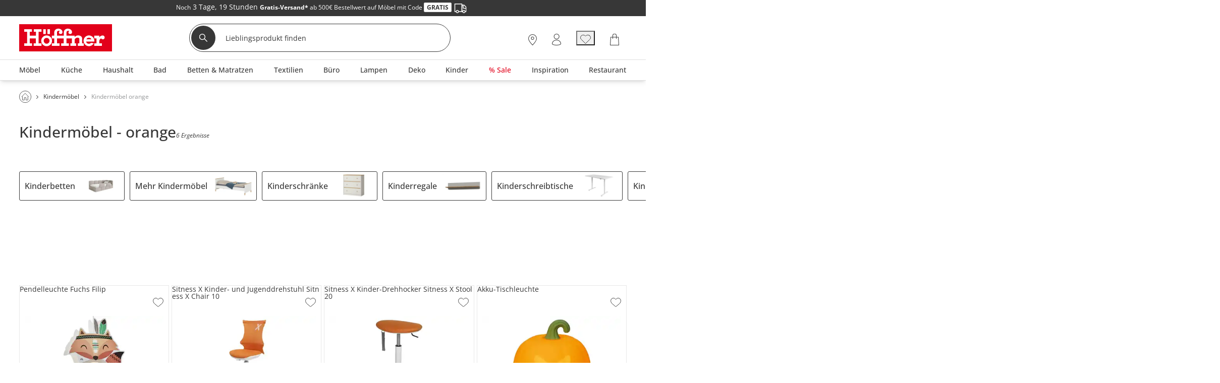

--- FILE ---
content_type: text/html; charset=utf-8
request_url: https://www.hoeffner.de/api/getCampaignBanner
body_size: 757
content:
<!DOCTYPE html><head></head><body><section data-selector="[data-teaser-key='flyout_03']" data-action="replace"><div class="campaign campaign--full" id="flyout_03" data-text="" data-title="" data-campaign="kuechen-flyout-campaign-V02" data-ad="kuechen-flyout-campaign-V02"><div class="flyoutBanner__image"><a href="/kueche/beratungstermin" title=""><img class="lazyload" data-src="https://media.hoeffner.de/images/cms/flyout-teaser-200x300_1756191241761.jpg" alt="kuechen-flyout-campaign-V02"/></a></div></div></section><section data-selector="[data-teaser-key='flyout_03']" data-action="replace"><div class="campaign campaign--full" id="flyout_03" data-text="" data-title="" data-campaign="kuechen-flyout-campaign-V02" data-ad="kuechen-flyout-campaign-V02"><div class="flyoutBanner__image"><a href="/kueche/beratungstermin" title=""><img class="lazyload" data-src="https://media.hoeffner.de/images/cms/flyout-teaser-200x300_1756191241761.jpg" alt="kuechen-flyout-campaign-V02"/></a></div></div></section><section data-selector="[data-teaser-key='flyout_06']" data-action="replace"><div class="campaign campaign--full" id="flyout_06" data-text="" data-title="" data-campaign="Ratgeber_Finden_Sie_Ihre_perfekte_Matratze" data-ad="flyout_matratzen-beratung"><div class="flyoutBanner__image"><a href="/inspiration/ratgeber/matratzen" title=""><img class="lazyload" data-src="https://media.hoeffner.de/images/cms/flyout-teaser-200x300-matratzen_1716532415826.jpg" alt="Ratgeber_Finden_Sie_Ihre_perfekte_Matratze"/></a></div></div></section><section data-selector="[data-teaser-key='flyout_06']" data-action="replace"><div class="campaign campaign--full" id="flyout_06" data-text="" data-title="" data-campaign="Ratgeber_Finden_Sie_Ihre_perfekte_Matratze" data-ad="flyout_matratzen-beratung"><div class="flyoutBanner__image"><a href="/inspiration/ratgeber/matratzen" title=""><img class="lazyload" data-src="https://media.hoeffner.de/images/cms/flyout-teaser-200x300-matratzen_1716532415826.jpg" alt="Ratgeber_Finden_Sie_Ihre_perfekte_Matratze"/></a></div></div></section><section data-selector="[data-teaser-key='flyout_08']" data-action="replace"><div class="campaign campaign--full" id="flyout_08" data-text="" data-title="" data-campaign="flyout_produkte-STL" data-ad="flyouts"><div class="flyoutBanner__image"><a href="/shopthelook" title=""><img class="lazyload" data-src="https://media.hoeffner.de/images/cms/flyout-STL_neu_1709203099528.jpg" alt="flyout_produkte-STL"/></a></div></div></section><section data-selector="[data-teaser-key='flyout_08']" data-action="replace"><div class="campaign campaign--full" id="flyout_08" data-text="" data-title="" data-campaign="flyout_produkte-STL" data-ad="flyouts"><div class="flyoutBanner__image"><a href="/shopthelook" title=""><img class="lazyload" data-src="https://media.hoeffner.de/images/cms/flyout-STL_neu_1709203099528.jpg" alt="flyout_produkte-STL"/></a></div></div></section></body>

--- FILE ---
content_type: text/css; charset=UTF-8
request_url: https://www.hoeffner.de/generated/css/css-editor.css
body_size: 2901
content:
.ccm-margin_none{margin:-20px;}.ccm-columncount-3{column-count:3;}.ccm-margin_0-auto{margin:0 auto;}.ccm-padding-0-10{padding:0 10px;}@media (max-width: 699px) { .ccm-top-bottom-spacer_S{margin-top:-10px!important;margin-bottom:-10px!important;};}.ccm-margin-top_20{margin-top:20px;}.ccm-float-right{float:right;}#responsive .htmlTile .ccm-highlight-box ul{padding-left:40px;}.ccm-mix-blend-mode_darken {mix-blend-mode:darken;}.ccm-overflow_auto{overflow:auto;}.ccm-overflow_hidden{overflow:hidden;}.ccm-minwidth-700{min-width:700px;}.ccm-padding-0-20{padding:0 20px;}.ccm-padding-10{padding:10px;}.ccm-padding-20{padding:20px;}.ccm-padding-20-20-10{padding:20px 20px 10px;}.ccm-padding-0-20-10{padding:0px 20px 10px;}.ccm-spacer_20{height:20px;}.ccm-spacer_40{height:40px;}.ccm-spacer_60{height:60px;}.ccm-slider-spacing{padding:0 50px;}.ccm-border-radius-3{border-radius:3px;}.ccm-border-radius-5{border-radius:5px;}.ccm-border-radius-10{border-radius:10px;}.ccm-border-radius-20{border-radius:20px;}.ccm-p-text-align_center{text-align:center;}.ccm-p-text-align_right{text-align:right;}.ccm-p-text-align_left{text-align:left;}.ccm-p-text-align_justify{text-align:justify;}.ccm-p-limitedwidth{max-width:700px;}.ccm-fontsize-16{font-size:16px;}.ccm-fontsize-18{font-size:18px;}.ccm-fontsize-20{font-size:20px;}.ccm-fontsize-24{font-size:24px;}.ccm-uppercase{text-transform:uppercase;}.ccm-italic{font-family:openSansOblique;}.ccm-subheadline{font-family:openSansRegular!important;}.ccm-p-above-text-over-headline{font-size:20px;line-height:2;}.ccm-color-fff{color:#fff;}.ccm-color-red{color:#e2001a;}.ccm-background-f6f6f6{background-color:#f6f6f6;}.ccm-background-dedede{background-color:#dedede;}.ccm-margin_no-sides{margin:0 -20px;}.ccm-2column{display:flex;flex-wrap:wrap;gap:10px;justify-content:space-between;flex:1;}.ccm-background-373737{background-color:#373737;}.ccm-maxwidth-1390{max-width:1390px;}.ccm-flexbox-container_default{display:flex;flex-wrap:wrap;}.ccm-flexbox-container_reverse{display:flex;flex-wrap:wrap-reverse;}.ccm-flexbox-d_column{flex-direction:column;}.ccm-flexbox-d_row{flex-direction:row;}.ccm-flexbox-flex05{flex:0.5;}.ccm-flexbox-gap10{gap:10px;}.ccm-min-height-100{min-height:100px;}.ccm-float-right:after {content:'';display:block;clear:both;}.ccm-resp-video iframe{width:100%;height:100%;}.ccm-min-width-220{min-width:220px;}.ccm-basic-table th{background:#f6f6f6;font-family:openSansBold;}#responsive .htmlTile a.ccm-link-text-decoration_none:hover{text-decoration:none;}.ccm-margin-top_minus40{margin-top:-40px;}.ccm-margin-20{margin:20px;}#responsive .htmlTile ul.ccm-list-redcheck li.ccm-list-x:before {background:url('https://modules.hoeffner.de/data/media/assets/graues-kreuz.svg') no-repeat;}.ccm-margin_minus10 {margin:-10px;}#responsive .htmlTile a.linkButton--primary{color:#fff;}.ccm-grid-container_default {display:grid;}.ccm-icon-width40{width:40px;}@media (max-width: 699px) { .ccm-top-spacer_S{margin-top:-10px!important;};}.ccm-position_absolute{position:absolute;}.ccm-margin-top_10{margin-top:10px;}.ccm-resp-video-quer{aspect-ratio:16/9!important;}@media (max-width: 880px) { .ccm-highlight-box {flex:inherit!important;flex-direction:column!important;};}ul.ccm-unstyled-list{padding-left:0;margin-bottom:0;}ul.ccm-list-redcheck li{padding-left:18px!important;}.ccm-2column ul{flex:1;min-width:320px;}.ccm-icon-height80{height:80px;}.ccm-semibold{font-family:openSansSemiBold!important;}.ccm-icon-width60{width:60px;}.ccm-lineheight_1-5{line-height:1.5;}@media (max-width: 699px) { .ccm-icon-height20_S{height:20px;};}.ccm-icon-height60{height:60px;}.ccm-grid-container_columns-6{grid-template-columns:repeat(6, 1fr);}.ccm-min-width-100{min-width:100px;}.ccm-display_flex{display:flex;}.ccm-fontsize-12{font-size:12px;}.ccm-grid-container_columns-5{grid-template-columns:repeat(5, 1fr);}.ccm-flexbox-d_column-r{flex-direction:column-reverse;}.ccm-flexbox-d_row-r{flex-direction:row-reverse;}.ccm-flexbox-flex1{flex:1;}.ccm-flexbox-flex2{flex:2;}.ccm-flexbox-gap5{gap:5px;}.ccm-min-height-300{min-height:300px;}.ccm-resp-video{aspect-ratio:9/16;margin:-10px;}@media (max-width: 699px) { .ccm-columncount-2_S{column-count:2;};}#responsive .htmlTile h4{font-size:16px;font-family:openSansBold;margin:10px 0 5px;}#responsive .htmlTile a.linkButton--secondary{color:#373737;}.ccm-grid-container_columns-min180{grid-template-columns:repeat(auto-fit, minmax(180px, 1fr));}.ccm-display_inlineflex{display:inline-flex;}.ccm-min-width-150{min-width:150px;}.ccm-boxshadow-inset_default{box-shadow:inset 0px 0px 10px 0px rgba(54,54,54,0.2);-webkit-box-shadow:inset 0px 0px 10px 0px rgba(54,54,54,0.2);}#responsive .htmlTile ul.ccm-unstyled-list {padding-left:0;margin-bottom:0;}.ccm-background-img-kuechenstudio{background-image:url(https://media.hoeffner.de/images/cms/BG_Bild1_1723622800363.jpg);}.ccm-flexbox-row-gap-50{row-gap:50px;}.ccm-border-1px-e2001a{border:1px solid #e2001a;}.ccm-flexbox-flex1-5{flex:1.5;}.ccm-flexbox-justify_center{justify-content:center;}@media (max-width: 880px) {.ccm-highlight-box h3{border-right:none!important;max-width:none!important;};}#responsive .htmlTile h1, #responsive .htmlTile h2, #responsive .htmlTile h3, #responsive .htmlTile h4{line-height:1.1;}#responsive .htmlTile ul.ccm-list-redcheck li:before{background:url('https://modules.hoeffner.de/data/media/assets/roter-haken.svg') no-repeat;display:inline-block;content:'';width:14px;height:11px;background-size:contain;margin-left:-18px;margin-right:5px;}.ccm-spacer_10{height:10px;}@media (max-width: 880px) { #responsive .htmlTile .ccm-highlight-box ul{padding-left:20px!important;};}.ccm-blend-mode-bg_darken{background-blend-mode:darken;}.ccm-max-height-180{max-height:180px;}ul.ccm-unstyled-list li{list-style-type:none;padding:2px 0;}@media (max-width: 699px) { .ccm-icon-height40_S{height:40px;};}a.ccm-hover_grey-bg:hover{background:#f6f6f6;text-decoration:none;}ul.ccm-list-redcheck li:before{background:url('https://modules.hoeffner.de/data/media/assets/roter-haken.svg') no-repeat;display:inline-block;content:'';width:14px;height:11px;background-size:contain;margin-left:-18px;margin-right:5px;}.ccm-flexbox-align_flex-start{align-items:flex-start;}.ccm-grid-container_columns-min100{grid-template-columns:repeat(auto-fit, minmax(100px, 1fr));}.ccm-flexbox-flex3{flex:3;}.ccm-flexbox-gap20{gap:20px;}.ccm-flexbox-justify_space-around{justify-content:space-around;}.ccm-flexbox-justify_space-between{justify-content:space-between;}.ccm-img-maxwidth{max-width:100%;}.ccm-text-fullimg-combo_img{overflow:hidden;aspect-ratio:3.5/1;min-width:320px;display:flex;align-items:center;}.ccm-background-fixed{background-attachment:fixed;}.ccm-text-fullimg-combo_img img{width:100%;position:relative;}.ccm-padding_0-5{padding:0 5px;}.ccm-text-fullimg-combo_txt{flex:2;min-width:320px;}.ccm-icon-height40{height:40px;}.ccm-max-height-300{max-height:300px;}.ccm-float-right img{float:right;}.ccm-basic-table{width:100%;table-layout:fixed!important;border-collapse:collapse;margin-bottom:0!important;}.ccm-float-center img{display:block;margin:0 auto;}.ccm-flexbox-align_center{align-items:center;}#responsive .htmlTile ul {padding-left:20px;}.ccm-lineheight-1{line-height:1;}.ccm-basic-table td,.ccm-basic-table th{border:1px solid #dedede;width:15%;text-align:center;}.ccm-basic-table img{max-height:25px;}.ccm-padding-20-10{padding:20px 10px;}.ccm-flexbox-align_end{align-items:end;}.ccm-arrow-link:after{display:inline-block;background:url(https://modules.hoeffner.de/data/media/assets/arrow-HOS-new.svg) no-repeat;background-size:contain;content:'';width:7px;height:10px;margin-left:4px;}.ccm-highlight-box ul li{margin-bottom:10px;font-size:16px;}.ccm-sticky-bottom-left{position:fixed;bottom:10px;left:10px;z-index:999;}.ccm-highlight-box h3{text-transform:uppercase;border-right:1px solid #dedede;line-height:1.5;max-width:100px;padding-right:30px;}.ccm-highlight-box .ccm-flexbox-flex1 ul{padding-left:20px;}.ccm-fontsize-30{font-size:30px;}.ccm-rotate-90{transform:rotate(90deg);}.ccm-color-green-bewusst-wohnen{color:#184c42 !important;}#responsive .htmlTile ul.ccm-list-redcheck li{padding-left:18px!important;}.ccm-img-textalign_top{vertical-align:top!important;}.ccm-background-feed01{background-color:#feed01;}.ccm-2column p{flex:1;min-width:320px;}.ccm-bolditalic{font-family:opensansBoldItalic;}.ccm-display_inline{display:inline;}.ccm-display_inlineblock{display:inline-block;}.ccm-background-e2001a{background-color:#e2001a;}.ccm-color-373737{color:#373737;}.ccm-display_block{display:block;}.ccm-icon-height20{height:20px;}.ccm-border-1px-dedede{border:1px solid #dedede;}.ccm-icon-height10 {height:10px;}a.ccm-color-373737{color:#373737!important;}a.ccm-color-fff{color:#fff!important;}.ccm-basic-table-striped tr:nth-child(2n+2){background:#f6f6f6;}#responsive .htmlTile a.ccm-hover_grey-bg:hover {background:#f6f6f6;text-decoration:none;}#responsive .htmlTile a.ccm-link:hover{opacity:0.7;text-decoration:none;}#responsive .htmlTile a.ccm-hover_darkgrey-bg:hover{background-color:#565656;text-decoration:none;}.ccm-background-cover{background-size:cover;}.ccm-background-ffffff{background:#ffffff;}#responsive .htmlTile .ccm-lineheight_1-5{line-height:1.5;}@media (max-width: 699px) { .ccm-fontsize-16_S{font-size:16px;};}.ccm-margin_no-left{margin-left:-20px;}@media (max-width: 699px) { .ccm-flexbox-d_column_S{flex-direction:column;};}.productBreakerTileV2__headline{padding-top:0px;}.ccm-icon-width20{width:20px;}.ccm-margin-10{margin:10px;}#responsive .htmlTile ul.ccm-unstyled-list li {list-style-type:none;padding:2px 0;}.ccm-padding-right-10{padding-right:10px;}.ccm-maxwidth-150{max-width:150px;}.ccm-margin_0-5{margin:0 5px;}ul.ccm-list-redcheck li.ccm-list-x:before{background:url('https://modules.hoeffner.de/data/media/assets/graues-kreuz.svg') no-repeat;;}

--- FILE ---
content_type: image/svg+xml
request_url: https://media.hoeffner.de/images/cms/ICN_DREHSTEUEHLE_1764154908641.svg
body_size: 455
content:
<?xml version="1.0" encoding="UTF-8"?><svg id="uuid-5909e371-76e8-4e86-b77a-a56cebf29536" xmlns="http://www.w3.org/2000/svg" width="10.33" height="19.75" viewBox="0 0 10.33 19.75"><defs><style>.uuid-e1e0e4eb-6f4e-45f8-af83-928d93e2b258{fill:none;stroke:#373737;stroke-miterlimit:10;}</style></defs><g id="uuid-d393aa9c-8616-4667-befb-02b75489dcbb"><path class="uuid-e1e0e4eb-6f4e-45f8-af83-928d93e2b258" d="M6.97,8.09h-3.62c-1.07,0-1.93-.86-1.93-1.93l.28-2.56C1.7,1.93,2.8.5,4.48.5h1.41c1.68,0,2.74,1.43,2.74,3.1l.28,2.56c0,1.07-.86,1.93-1.93,1.93Z"/><line class="uuid-e1e0e4eb-6f4e-45f8-af83-928d93e2b258" x1="4.22" y1="10.08" x2="4.22" y2="8.09"/><line class="uuid-e1e0e4eb-6f4e-45f8-af83-928d93e2b258" x1="6.1" y1="10.08" x2="6.1" y2="8.01"/><rect class="uuid-e1e0e4eb-6f4e-45f8-af83-928d93e2b258" x=".5" y="10.12" width="9.33" height="2.07" rx=".83" ry=".83"/><polyline class="uuid-e1e0e4eb-6f4e-45f8-af83-928d93e2b258" points="5.27 12.09 5.27 15.22 1.52 16.99"/><circle class="uuid-e1e0e4eb-6f4e-45f8-af83-928d93e2b258" cx="1.52" cy="17.55" r=".6"/><circle class="uuid-e1e0e4eb-6f4e-45f8-af83-928d93e2b258" cx="3.34" cy="18.65" r=".6"/><circle class="uuid-e1e0e4eb-6f4e-45f8-af83-928d93e2b258" cx="7.31" cy="18.65" r=".6"/><circle class="uuid-e1e0e4eb-6f4e-45f8-af83-928d93e2b258" cx="9.23" cy="17.55" r=".6"/><polyline class="uuid-e1e0e4eb-6f4e-45f8-af83-928d93e2b258" points="3.34 18.06 5.27 15.92 5.27 14.18"/><polyline class="uuid-e1e0e4eb-6f4e-45f8-af83-928d93e2b258" points="5.27 12.09 5.27 15.22 9.03 16.99"/><polyline class="uuid-e1e0e4eb-6f4e-45f8-af83-928d93e2b258" points="7.2 18.06 5.27 15.92 5.27 14.18"/></g></svg>

--- FILE ---
content_type: image/svg+xml
request_url: https://media.hoeffner.de/images/cms/ICN_KALENDER-ROT_1724669581883.svg
body_size: 898
content:
<?xml version="1.0" encoding="UTF-8"?><svg id="uuid-9dda31e4-4218-40cf-a2a4-f17ca9adeb65" xmlns="http://www.w3.org/2000/svg" width="17.62" height="19.39" viewBox="0 0 17.62 19.39"><defs><style>.uuid-ad4fdc77-dbd8-42b0-aa25-06768f3fcc25{stroke-linecap:round;}.uuid-ad4fdc77-dbd8-42b0-aa25-06768f3fcc25,.uuid-42772fba-f2d9-4afb-b860-f1eeb7ace7c6{fill:none;stroke:#e2001a;stroke-linejoin:round;}</style></defs><polyline class="uuid-42772fba-f2d9-4afb-b860-f1eeb7ace7c6" points="14.63 2.06 17.12 2.06 17.12 18.89 .5 18.89 .5 2.06 3.1 2.06"/><line class="uuid-42772fba-f2d9-4afb-b860-f1eeb7ace7c6" x1="11.82" y1="2.06" x2="5.62" y2="2.06"/><line class="uuid-42772fba-f2d9-4afb-b860-f1eeb7ace7c6" x1="17.12" y1="7.36" x2=".5" y2="7.36"/><line class="uuid-ad4fdc77-dbd8-42b0-aa25-06768f3fcc25" x1="4.39" y1="3.61" x2="4.39" y2=".5"/><line class="uuid-ad4fdc77-dbd8-42b0-aa25-06768f3fcc25" x1="13.22" y1="3.61" x2="13.22" y2=".5"/><polygon class="uuid-42772fba-f2d9-4afb-b860-f1eeb7ace7c6" points="7.19 18.83 7.19 12.25 .5 12.25 7.19 18.83"/></svg>

--- FILE ---
content_type: text/javascript
request_url: https://www.hoeffner.de/2.0/static/js/index.Bukd7mLl.js
body_size: 886
content:
const __vite__mapDeps=(i,m=__vite__mapDeps,d=(m.f||(m.f=["js/ComponentsEntryPoint.oNXqMV6T.js","js/vendors.dMCd6PpS.js","js/kos.api-clients.iBkwVgTt.js","css/vendors.DbUyU-PL.css","js/configureContainer.AZG2I02O.js","js/vendor.react-player.DID10fvc.js","js/SafetyInstructions.B3HXAPcp.js","js/RadioV2.BoFUkQr6.js","js/ClientEntryPoint.DP3h2Ctp.js"])))=>i.map(i=>d[i]);
import{_ as e}from"./vendor.react-player.DID10fvc.js";import"./kos.api-clients.iBkwVgTt.js";import"./vendors.dMCd6PpS.js";!function(){const e=document.createElement("link").relList;if(!(e&&e.supports&&e.supports("modulepreload"))){for(const e of document.querySelectorAll('link[rel="modulepreload"]'))t(e);new MutationObserver(e=>{for(const n of e)if("childList"===n.type)for(const e of n.addedNodes)"LINK"===e.tagName&&"modulepreload"===e.rel&&t(e)}).observe(document,{childList:!0,subtree:!0})}function t(e){if(e.ep)return;e.ep=!0;const t=function(e){const t={};return e.integrity&&(t.integrity=e.integrity),e.referrerPolicy&&(t.referrerPolicy=e.referrerPolicy),"use-credentials"===e.crossOrigin?t.credentials="include":"anonymous"===e.crossOrigin?t.credentials="omit":t.credentials="same-origin",t}(e);fetch(e.href,t)}}();(async()=>{const t=window.__ENTRY__;if(t?.startsWith("component"))await e(()=>import("./ComponentsEntryPoint.oNXqMV6T.js"),__vite__mapDeps([0,1,2,3,4,5,6,7]));else{const{clientEntryPoint:t}=await e(async()=>{const{clientEntryPoint:e}=await import("./ClientEntryPoint.DP3h2Ctp.js").then(e=>e.C);return{clientEntryPoint:e}},__vite__mapDeps([8,1,2,3,4,5]));t()}})().catch(e=>console.log("failed to initialize application",e));


--- FILE ---
content_type: image/svg+xml
request_url: https://media.hoeffner.de/images/cms/ICN_SESSEL_1664278990550.svg
body_size: 947
content:
<svg xmlns="http://www.w3.org/2000/svg" width="25.125" height="22.5" viewBox="0 0 25.125 22.5">
  <g id="ICN_SESSEL" transform="translate(-8993 3023)">
    <g id="Rechteck_1883" data-name="Rechteck 1883" transform="translate(8996.259 -3023)" fill="#fff" stroke="#373737" stroke-width="1">
      <rect width="18.866" height="21.185" rx="2" stroke="none"/>
      <rect x="0.5" y="0.5" width="17.866" height="20.185" rx="1.5" fill="none"/>
    </g>
    <g id="Rechteck_1882" data-name="Rechteck 1882" transform="translate(8996.259 -3009.963)" fill="#fff" stroke="#373737" stroke-width="1">
      <rect width="18.867" height="8.148" stroke="none"/>
      <rect x="0.5" y="0.5" width="17.867" height="7.148" fill="none"/>
    </g>
    <line id="Linie_572" data-name="Linie 572" y2="3.259" transform="translate(8997.073 -3004.259)" fill="none" stroke="#373737" stroke-linecap="round" stroke-width="1"/>
    <line id="Linie_571" data-name="Linie 571" y2="3.259" transform="translate(9014.311 -3004.259)" fill="none" stroke="#373737" stroke-linecap="round" stroke-width="1"/>
    <g id="Vereinigungsmenge_13" data-name="Vereinigungsmenge 13" transform="translate(9012.125 -3016.481)" fill="#fff">
      <path d="M 5.50029993057251 14.1673002243042 L 0.4999999701976776 14.1673002243042 L 0.4999999701976776 3.267000198364258 L 0.4999999701976776 3.126983404159546 L 0.5153699517250061 2.988110303878784 C 0.6555799841880798 1.721530318260193 1.723599910736084 0.7664002776145935 2.99970006942749 0.7664002776145935 C 4.276199817657471 0.7664002776145935 5.34460973739624 1.721540331840515 5.484910011291504 2.988150358200073 L 5.50029993057251 3.127078771591187 L 5.50029993057251 14.1673002243042 Z" stroke="none"/>
      <path d="M 5.00029993057251 13.6673002243042 L 5.00029993057251 3.154688596725464 L 4.987949848175049 3.043190240859985 C 4.875750064849854 2.030260324478149 4.020989894866943 1.266400337219238 2.99970006942749 1.266400337219238 C 1.978839993476868 1.266400337219238 1.124459981918335 2.03022027015686 1.012339949607849 3.043120384216309 L 0.9999999403953552 3.154593706130981 L 0.9999999403953552 13.6673002243042 L 5.00029993057251 13.6673002243042 M 6.00029993057251 14.6673002243042 L -3.471374654395731e-08 14.6673002243042 L -3.471374654395731e-08 2.93310022354126 L 0.0184099655598402 2.93310022354126 C 0.1844299584627151 1.433280229568481 1.455659985542297 0.2664002776145935 2.99970006942749 0.2664002776145935 C 4.543739795684814 0.2664002776145935 5.81574010848999 1.433280229568481 5.981870174407959 2.93310022354126 L 6.00029993057251 2.93310022354126 L 6.00029993057251 14.6673002243042 Z" stroke="none" fill="#373737"/>
    </g>
    <g id="Vereinigungsmenge_19" data-name="Vereinigungsmenge 19" transform="translate(8993 -3016.481)" fill="#fff">
      <path d="M 5.50029993057251 14.1673002243042 L 0.4999999701976776 14.1673002243042 L 0.4999999701976776 3.267000198364258 L 0.4999999701976776 3.126983404159546 L 0.5153699517250061 2.988110303878784 C 0.6555799841880798 1.721530318260193 1.723599910736084 0.7664002776145935 2.99970006942749 0.7664002776145935 C 4.276199817657471 0.7664002776145935 5.34460973739624 1.721540331840515 5.484910011291504 2.988150358200073 L 5.50029993057251 3.127078771591187 L 5.50029993057251 14.1673002243042 Z" stroke="none"/>
      <path d="M 5.00029993057251 13.6673002243042 L 5.00029993057251 3.154688596725464 L 4.987949848175049 3.043190240859985 C 4.875750064849854 2.030260324478149 4.020989894866943 1.266400337219238 2.99970006942749 1.266400337219238 C 1.978839993476868 1.266400337219238 1.124459981918335 2.03022027015686 1.012339949607849 3.043120384216309 L 0.9999999403953552 3.154593706130981 L 0.9999999403953552 13.6673002243042 L 5.00029993057251 13.6673002243042 M 6.00029993057251 14.6673002243042 L -3.471374654395731e-08 14.6673002243042 L -3.471374654395731e-08 2.93310022354126 L 0.0184099655598402 2.93310022354126 C 0.1844299584627151 1.433280229568481 1.455659985542297 0.2664002776145935 2.99970006942749 0.2664002776145935 C 4.543739795684814 0.2664002776145935 5.81574010848999 1.433280229568481 5.981870174407959 2.93310022354126 L 6.00029993057251 2.93310022354126 L 6.00029993057251 14.6673002243042 Z" stroke="none" fill="#373737"/>
    </g>
  </g>
</svg>


--- FILE ---
content_type: application/javascript; charset=utf-8
request_url: https://www.hoeffner.de/static-content/js/bundle/9623.7f51968262b992dc5855.bundle.js
body_size: 17785
content:
"use strict";(self.webpackChunkhoeffner_frontend=self.webpackChunkhoeffner_frontend||[]).push([[9623],{796:function(t,e){var n=function(){return $("#marketAvailabilityZipCodeInput")},r=function(){return $("#localAvailabilityZipCodeInput")},i=function(t){return $(".delivery__input[data-articleno='".concat(t,"'], .logisticIconWithText__input[data-articleno='").concat(t,"'], .wishlist__topLeftPostalCode, .addToCartButtonWithOverlay__overlayDeliveryInput[data-articleno='").concat(t,"']")).find("#zipcode-logistic-input, #zipcode-logistic-input-sticky-tabs, input[data-logistic-zipcode-input]")},o="input[data-logistic-zipcode-input]",a=function(t){return $(t).find(o).val()};e.A={getStoreZipCodeValue:function(){return n().val()},setStoreZipCodeValue:function(t){return n().val(t)},getStoreZipCodeInput:n,getLogisticZipCodeValue:function(t){return i(t).val()},getLogisticZipCodeInput:i,existsLogisticZipcodeInput:function(t){return 0!==i(t).length},existsZipCodeCookie:function(){var t,e=null===(t=$("input[name='cookie-zipcode']").val())||void 0===t?void 0:t.toString();return null!=e&&0!==e.length},getLastZipCodeValue:function(){return $("input[name='last-zipcode']").val()},setLastZipCodeValue:function(t){return $("input[name='last-zipcode']").val(t)},setLogistZipCodeValue:function(t,e){return i(t).val(e)},getZipCodeInput:function(t){return 0!==$(t).find(o).length},getZipCodeInputValue:a,setZipCodeInputErrorClass:function(t){return $(t).find(o).addClass("input--error")},setZipCodeInputFocus:function(t){return $(t).find(o).focus()},validateZipCodeInput:function(t){return""===a(t)||a(t).length<5||a(t).length>5},getLocalStoreZipCodeValue:function(){return r().val()},getLocalStoreZipCodeInput:r}},1231:function(t,e,n){var r=n(5177),i="[data-youtube-player]",o=function(){var t=[];return t.push(".configuratorAddToCart[data-articleno]"),t.push(".articleInformation__deliveryAddToCart[data-articleno]"),t.push(".articlePresentation__deliveryAddToCart[data-articleno]"),t.push(".wideArticleListEntry__deliveryAddToCart[data-articleno]"),t.push(".wishlistEntry__deliveryAddToCart--logistics[data-articleno]"),t.join(",")},a=function(t){return $(".addArticlesToCart__quantityField[data-articleno='".concat(t,"'] #quantityOfArticles > select, .addToCart__quantityContainer[data-articleno='").concat(t,"'] #quantityOfArticles > select"))},l=function(){return $(i).each((function(){return this.contentWindow.postMessage('{"event":"command","func":"pauseVideo","args":""}',"*")}))};document.addEventListener("visibilitychange",(function(){if("hidden"===document.visibilityState)return l()})),$(".articleImageForADS").on("beforeSlideChangeStart",(function(){return l()})),window.addEventListener("scroll",(function(){if(0!==$(i).length&&!r.A.isFullyInViewport($(i)))return l()}),{passive:!0}),e.A={getArticleNumberValue:function(){return $("input[name='articleNo']").val()},getAllArticleNumbers:function(){for(var t=[],e=0,n=$(o());e<n.length;e++){var r=n[e];t.push($(r).data("articleno"))}return t},getBundleIdValue:function(){return $("input[name='bundleMasterID']").val()},getLocationValue:function(){var t=$("#page-location").val();return t?String(t).toLowerCase():"unknown"},getCurrentRemovedArticleIndexList:function(){return $("input[name='removedArticleIndexList']").data("removed-articles")},getArticleAmountValue:function(t){return a(t).val()},getArticleTemporaryAmountValue:function(t){return function(t){return $(".addArticlesToTemporaryCart__quantityField[data-articleno='".concat(t,"'] #quantityOfArticles > select"))}(t).val()},getArticleAmountElement:a,getCurrentSelectedValues:function(){return $("input[name='selectedValues']").data("selected-values")},isArticleEntry:function(t){return(null!=(e=$(".wideArticleListEntry__deliveryAddToCart[data-articleno='".concat(t,"']")))?function(t){return t.length}(e):void 0)>0;var e},getArticleNumberContainerList:o,getSetIdValue:function(){return $("input[name='setMasterID']").val()}}},1325:function(t,e,n){n.d(e,{$S:function(){return b},I$:function(){return s},Lq:function(){return v},TA:function(){return S},_I:function(){return f},b9:function(){return C},e:function(){return g},f_:function(){return A},h3:function(){return d},j2:function(){return p},q_:function(){return u},rr:function(){return w},tX:function(){return y},w4:function(){return m},zu:function(){return h}});var r=n(3690),i=n(4062),o=n(9908),a=n(3888),l=function(t,e,n,r){return new(n||(n=Promise))((function(i,o){function a(t){try{c(r.next(t))}catch(t){o(t)}}function l(t){try{c(r.throw(t))}catch(t){o(t)}}function c(t){var e;t.done?i(t.value):(e=t.value,e instanceof n?e:new n((function(t){t(e)}))).then(a,l)}c((r=r.apply(t,e||[])).next())}))},c=function(t,e){var n,r,i,o,a={label:0,sent:function(){if(1&i[0])throw i[1];return i[1]},trys:[],ops:[]};return o={next:l(0),throw:l(1),return:l(2)},"function"==typeof Symbol&&(o[Symbol.iterator]=function(){return this}),o;function l(l){return function(c){return function(l){if(n)throw new TypeError("Generator is already executing.");for(;o&&(o=0,l[0]&&(a=0)),a;)try{if(n=1,r&&(i=2&l[0]?r.return:l[0]?r.throw||((i=r.return)&&i.call(r),0):r.next)&&!(i=i.call(r,l[1])).done)return i;switch(r=0,i&&(l=[2&l[0],i.value]),l[0]){case 0:case 1:i=l;break;case 4:return a.label++,{value:l[1],done:!1};case 5:a.label++,r=l[1],l=[0];continue;case 7:l=a.ops.pop(),a.trys.pop();continue;default:if(!((i=(i=a.trys).length>0&&i[i.length-1])||6!==l[0]&&2!==l[0])){a=0;continue}if(3===l[0]&&(!i||l[1]>i[0]&&l[1]<i[3])){a.label=l[1];break}if(6===l[0]&&a.label<i[1]){a.label=i[1],i=l;break}if(i&&a.label<i[2]){a.label=i[2],a.ops.push(l);break}i[2]&&a.ops.pop(),a.trys.pop();continue}l=e.call(t,a)}catch(t){l=[6,t],r=0}finally{n=i=0}if(5&l[0])throw l[1];return{value:l[0]?l[1]:void 0,done:!0}}([l,c])}}},u=function(t){return $(t).data("articleno")},s=function(t){return $(t).data("articlename")},d=function(t){return $(t).data("category")},f=function(t){return $(t).data("price")},p=function(t){return $(t).data("type")},v=function(t){return $(t).data("minimumQuantity")},h=function(t){return $(t).data("selectedvariantids")},m=function(t){return $(t).data("bundleid")},g=function(t){return $(t).data("property")},y=function(){return $("body").data("zipCode")},A=function(){var t=window.location.href.replace("".concat(window.location.origin,"/"),"");return"/"===t?"home":t},b=function(t){return function(){return l(void 0,void 0,Promise,(function(){var e;return c(this,(function(n){return(e=y())?[2,i.A.checkAvailabilityModelRequest(e,t)]:[2,!1]}))}))}},C=function(t,e){return function(){return l(void 0,void 0,Promise,(function(){var n;return c(this,(function(r){return(n=y())?[2,o.A.checkAvailabilityModelRequest(n,t,e)]:[2,!1]}))}))}},w=function(t){return function(){return l(void 0,void 0,Promise,(function(){var e;return c(this,(function(n){return(e=y())?[2,r.A.checkAvailabilityModelRequest(e,t)]:[2,!1]}))}))}},S=function(){return{sliderWrapperName:a.Rj,preLoaderContainerName:a.gw}}},1360:function(t,e,n){var r=n(7953),i=function(){return i=Object.assign||function(t){for(var e,n=1,r=arguments.length;n<r;n++)for(var i in e=arguments[n])Object.prototype.hasOwnProperty.call(e,i)&&(t[i]=e[i]);return t},i.apply(this,arguments)},o=function(){function t(t,e,n){this.$loader=null,this.isMouseDown=!1,this.SWIPER_SLIDE_SELECTOR=".swiper-slide",this.afterInitCallbacks=[],this.handleArticleSliderArrowsPosition=function(t,e){setTimeout((function(){var n=$(".smallArticleTile__topIcons").first().height(),r=$(".smallArticleTile__link img").first().height();n&&r&&(t.css({top:"".concat(n+r-6,"px")}),e.css({top:"".concat(n+r-6,"px")}))}),400)},this.IMAGE_CONTAINER_CSS_CLASS=".carouselImage__imageContainer",this.$loader=e,this.$wrapperEl=t,this.settings=this.setSettings(n),this.settings=this.disableWhenInsufficientSlidesOnBreakpoint(t),this.settings.imageZoom&&(this.on("afterInit",this.zoomAnimateTheFirstSlide.bind(this)),this.on("slideChange",this.zoomAnimateSlides.bind(this))),this.initMouseEvents()}return t.shouldRegisterBeforeSliderInit=function(t){return["init","afterInit"].indexOf(t)>=0},t.prototype.initMouseEvents=function(){var t=this,e=this.$wrapperEl.parent();e.length&&e.on("mousedown.slider",(function(){t.isMouseDown=!0})).on("mouseup.slider mouseleave.slider",(function(){t.isMouseDown=!1}))},t.prototype.initKeyboardNavigation=function(t){var e=this;this.slider&&this.slider.scrollbar&&this.slider.scrollbar.el&&(this.slider.on("slideChange",(function(){e.slider&&(e.slider.scrollbar.updateSize(),e.slider.scrollbar.setTranslate())})),$(t).on("focusin","".concat(this.SWIPER_SLIDE_SELECTOR," *"),(function(t){if(e.slider&&!e.isMouseDown){var n=$(t.target).closest(e.SWIPER_SLIDE_SELECTOR).index();-1!==n&&n!==e.slider.activeIndex&&(e.slider.slideTo(n,0),setTimeout((function(){e.slider&&e.slider.scrollbar&&(e.slider.scrollbar.updateSize(),e.slider.scrollbar.setTranslate(),e.slider.update())}),50))}})))},t.prototype.destroy=function(){var t=this.$wrapperEl.parent();t.length&&t.off(".slider"),this.slider&&this.slider.destroy()},t.prototype.setSettings=function(t){var e=this,n={navigation:{nextEl:".carousel__nextArrow",prevEl:".carousel__prevArrow"},loop:!0,on:{},preventClicks:!1,preventClicksPropagation:!1};return n.on.afterInit=function(t){return e.afterInitCallbacks.forEach((function(e){return e(t)}))},t&&"default"!==t?("string"!=typeof t&&t.imageZoom&&(n=i(i({},n),{autoplay:!1,effect:"fade",virtualTranslate:!0,fadeEffect:{crossFade:!0},navigation:!1})),"string"!=typeof t&&t.fade&&(n=i(i({},n),{effect:"fade",fadeEffect:{crossFade:!0}})),t&&"string"!=typeof t?i(i({},n),t):n):i(i({},n),{autoplay:{delay:3500,disableOnInteraction:!1,pauseOnMouseEnter:!0},pagination:{el:".carousel__slideDots",bulletClass:"carousel__slideDot",bulletActiveClass:"carousel__slideDot--active",clickable:!0}})},t.prototype.handleNavigationDisplay=function(t){var e=$(t.el),n=e.find(t.navigation.nextEl||".carousel__nextArrow"),r=e.find(t.navigation.prevEl||".carousel__prevArrow");t.navigation&&(t.navigation.nextEl||t.allowSlideNext&&t.allowSlidePrev)&&(n.css({display:t.navigation.nextEl&&t.allowSlideNext?"inherit":"none"}),r.css({display:t.navigation.prevEl&&t.allowSlidePrev?"inherit":"none"})),e.hasClass("articleSlider")&&this.handleArticleSliderArrowsPosition(n,r),t.pagination.el&&e.find(".carousel__slideDots").css({display:t.pagination.el?"flex":"none"})},t.prototype.toggleZoomDirection=function(t,e,n){void 0===n&&(n="zoom");var r="\n          ".concat(this.settings.imageZoomSpeed&&this.settings.imageZoomSpeed/1e3,"s ease-in-out 0s infinite imageZoom").concat("zoomReverse"===n?"Reverse":"","\n        ");e.removeClass("zoom zoomReverse").addClass(n).css({animation:r,zoom:"zoomReverse"===n?1.5:""}),t&&t.css({animation:"",zoom:""})},t.prototype.zoomAnimateSlides=function(t,e){var n=t.slides,r=t.activeIndex,i=void 0!==e?e:r,o=n.length,a=i-1,l=i+1;l===o&&(l=0),a<0&&(a=o-1);var c=$(n[i]).children().find(this.IMAGE_CONTAINER_CSS_CLASS),u=$(n[l]).children().find(this.IMAGE_CONTAINER_CSS_CLASS),s=$(n[a]).children().find(this.IMAGE_CONTAINER_CSS_CLASS);c.hasClass("zoom")?this.toggleZoomDirection(s,u,"zoomReverse"):this.toggleZoomDirection(s,u,"zoom")},t.prototype.zoomAnimateTheFirstSlide=function(t){this.toggleZoomDirection(null,$(t.slides[0])),this.zoomAnimateSlides(t,0)},t.prototype.disableWhenInsufficientSlidesOnBreakpoint=function(t){var e=t.parent().get(0),n=this.settings.slidesPerView,r=this.settings.breakpoints,o=e?$(e).find(this.SWIPER_SLIDE_SELECTOR).length:0,a=r?Object.keys(r).map((function(t){return parseInt(t,10)})):[],l=window.innerWidth||window.screen.width,c=Math.min.apply(Math,a),u=Math.max.apply(Math,a),s=a.find((function(t){return t>c&&t<u}))||0,d="vertical"===this.settings.direction,f={screenWidth:l,minBreakpoint:c,midBreakpoint:s,maxBreakpoint:u,breakpoints:r||{},slidesCount:o};return!d&&"auto"!==n&&(!r&&o<2||l<c&&n>=o)?i(i({},this.settings),{allowSlideNext:!1,allowSlidePrev:!1,navigation:!1,loop:!1}):d||!r?this.settings:this.handleBreakpoints(f)},t.prototype.handleBreakpoints=function(t){var e=t.screenWidth,n=t.minBreakpoint,r=t.midBreakpoint,i=t.maxBreakpoint,o=t.breakpoints,a=t.slidesCount;return e>i?this.prepareDisabledSettingForBreakpoint(i,o,a):e>n&&e<r?this.prepareDisabledSettingForBreakpoint(n,o,a):e>n&&e>r?this.prepareDisabledSettingForBreakpoint(r,o,a):this.settings},t.prototype.prepareDisabledSettingForBreakpoint=function(t,e,n){var r,o=e[t];return o&&"auto"!==o.slidesPerView&&o.slidesPerView>=n?i(i({},this.settings),{breakpoints:i(i({},e),(r={},r[t]=i(i({},e[t]),{allowSlideNext:!1,allowSlidePrev:!1,navigation:!1,loop:!1}),r))}):this.settings},t.prototype.on=function(e,n){t.shouldRegisterBeforeSliderInit(e)&&this.slider&&console.warn("you are registering an event after slider is initialized! maybe it is too late!\n       Alternatively try to register it before init()"),"afterInit"===e?this.afterInitCallbacks.push(n):this.slider?this.slider.on(e,n):this.settings.on[e]=n},t.prototype.changeSettingsAfterInitialized=function(t,e){this.slider?this.slider.params[t]=e:console.warn("slider not initialized yet. use setOptions() method.")},t.prototype.next=function(){this.slider&&this.slider.slideNext()},t.prototype.prev=function(){this.slider&&this.slider.slidePrev()},t.prototype.pause=function(){this.slider&&this.slider.autoplay.stop()},t.prototype.play=function(){this.slider&&this.slider.autoplay.start()},t.prototype.goToSlide=function(t){this.slider&&this.slider.slideTo(t)},t.prototype.getCurrentSlideIndex=function(){return this.slider&&this.slider.activeIndex},t.prototype.getSlides=function(){return this.$wrapperEl.find(".swiper-slide")},t.prototype.fadeOutPreLoader=function(t){setTimeout((function(){return t.fadeOut("fast")}),500)},t.prototype.init=function(){r.Ay.use([r.Vx,r.dK,r.Ze,r.Ij,r._R,r.FJ,r.U1,r.dF,r.s3]);var t=this.$wrapperEl.parent().get(0);if(t){var e=$(t);this.slider=new r.Ay(t,i(i({},this.settings),{keyboard:{enabled:!0,onlyInViewport:!0},a11y:{enabled:!0,notificationClass:"swiper-notification"}})),this.handleNavigationDisplay(this.slider),this.initKeyboardNavigation(t),this.slider&&this.slider.isVertical&&this.slider.isVertical()&&e&&!e.hasClass("swiper-vertical")&&e.addClass("swiper-vertical"),this.$loader&&this.fadeOutPreLoader(this.$loader)}},t}();e.A={Slider:o}},2049:function(t,e,n){var r=n(4062),i=n(9908),o=n(3690),a=n(1325),l=function(t,e,n,a){return function(l){return c=void 0,u=void 0,d=function(){return function(t,e){var n,r,i,o,a={label:0,sent:function(){if(1&i[0])throw i[1];return i[1]},trys:[],ops:[]};return o={next:l(0),throw:l(1),return:l(2)},"function"==typeof Symbol&&(o[Symbol.iterator]=function(){return this}),o;function l(l){return function(c){return function(l){if(n)throw new TypeError("Generator is already executing.");for(;o&&(o=0,l[0]&&(a=0)),a;)try{if(n=1,r&&(i=2&l[0]?r.return:l[0]?r.throw||((i=r.return)&&i.call(r),0):r.next)&&!(i=i.call(r,l[1])).done)return i;switch(r=0,i&&(l=[2&l[0],i.value]),l[0]){case 0:case 1:i=l;break;case 4:return a.label++,{value:l[1],done:!1};case 5:a.label++,r=l[1],l=[0];continue;case 7:l=a.ops.pop(),a.trys.pop();continue;default:if(!((i=(i=a.trys).length>0&&i[i.length-1])||6!==l[0]&&2!==l[0])){a=0;continue}if(3===l[0]&&(!i||l[1]>i[0]&&l[1]<i[3])){a.label=l[1];break}if(6===l[0]&&a.label<i[1]){a.label=i[1],i=l;break}if(i&&a.label<i[2]){a.label=i[2],a.ops.push(l);break}i[2]&&a.ops.pop(),a.trys.pop();continue}l=e.call(t,a)}catch(t){l=[6,t],r=0}finally{n=i=0}if(5&l[0])throw l[1];return{value:l[0]?l[1]:void 0,done:!0}}([l,c])}}}(this,(function(c){switch(c.label){case 0:switch(e){case"article":return[3,1];case"productSet":return[3,3];case"bundle":return[3,5]}return[3,7];case 1:return[4,r.A.makeAvailabilityRequest(l,t,"slider")];case 2:case 4:case 6:return c.sent(),[3,8];case 3:return[4,i.A.makeAvailabilityRequest(l,t,n(),"slider")];case 5:return[4,o.A.makeAvailabilityRequest(l,t,a(),"slider")];case 7:throw new Error;case 8:return[2]}}))},new((s=Promise)||(s=Promise))((function(t,e){function n(t){try{i(d.next(t))}catch(t){e(t)}}function r(t){try{i(d.throw(t))}catch(t){e(t)}}function i(e){var i;e.done?t(e.value):(i=e.value,i instanceof s?i:new s((function(t){t(i)}))).then(n,r)}i((d=d.apply(c,u||[])).next())}));var c,u,s,d}},c=function(t,e,n){switch(e){case"article":return(0,a.$S)(t);case"productSet":return(0,a.b9)(t,n());case"bundle":return(0,a.rr)(t)}return function(){return Promise.resolve(!1)}};e.A=function(t,e,n,u){var s,d,f;return"string"==typeof e?(s=e,f=u,d=n):(s=(0,a.j2)(e),d=function(){return(0,a.zu)(e)},f=function(){return(0,a.w4)(e)}),{makeAvailabilityRequest:l(t,s,d,f),getAddToCartData:function(){return function(t,e,n){var l=(0,a.tX)();switch(e){case"article":return r.A.getAddToCartData(l,t);case"productSet":return i.A.getAddToCartData(l,t,n());case"bundle":return o.A.getAddToCartData(l,t);default:throw new Error("Unknown location ".concat(e))}}(t,s,d)},canAddToCart:c(t,s,d),isDisabledAddToCart:function(){return"false"===$("input[name=zipCodeArticleAvailability]").val()}}}},2302:function(t,e,n){var r=n(5177),i=n(2870),o=n(8583),a=n(5746),l=n(3410),c=function(){return c=Object.assign||function(t){for(var e,n=1,r=arguments.length;n<r;n++)for(var i in e=arguments[n])Object.prototype.hasOwnProperty.call(e,i)&&(t[i]=e[i]);return t},c.apply(this,arguments)},u=function(t,e,n,r){return new(n||(n=Promise))((function(i,o){function a(t){try{c(r.next(t))}catch(t){o(t)}}function l(t){try{c(r.throw(t))}catch(t){o(t)}}function c(t){var e;t.done?i(t.value):(e=t.value,e instanceof n?e:new n((function(t){t(e)}))).then(a,l)}c((r=r.apply(t,e||[])).next())}))},s=function(t,e){var n,r,i,o,a={label:0,sent:function(){if(1&i[0])throw i[1];return i[1]},trys:[],ops:[]};return o={next:l(0),throw:l(1),return:l(2)},"function"==typeof Symbol&&(o[Symbol.iterator]=function(){return this}),o;function l(l){return function(c){return function(l){if(n)throw new TypeError("Generator is already executing.");for(;o&&(o=0,l[0]&&(a=0)),a;)try{if(n=1,r&&(i=2&l[0]?r.return:l[0]?r.throw||((i=r.return)&&i.call(r),0):r.next)&&!(i=i.call(r,l[1])).done)return i;switch(r=0,i&&(l=[2&l[0],i.value]),l[0]){case 0:case 1:i=l;break;case 4:return a.label++,{value:l[1],done:!1};case 5:a.label++,r=l[1],l=[0];continue;case 7:l=a.ops.pop(),a.trys.pop();continue;default:if(!((i=(i=a.trys).length>0&&i[i.length-1])||6!==l[0]&&2!==l[0])){a=0;continue}if(3===l[0]&&(!i||l[1]>i[0]&&l[1]<i[3])){a.label=l[1];break}if(6===l[0]&&a.label<i[1]){a.label=i[1],i=l;break}if(i&&a.label<i[2]){a.label=i[2],a.ops.push(l);break}i[2]&&a.ops.pop(),a.trys.pop();continue}l=e.call(t,a)}catch(t){l=[6,t],r=0}finally{n=i=0}if(5&l[0])throw l[1];return{value:l[0]?l[1]:void 0,done:!0}}([l,c])}}},d=".zipCodeOverlay #zipCodeOverlayInput",f=".zipCodeOverlay__zipCodeClearButton",p=".zipCodeOverlay__zipCodeErrorInfo",v=".zipCodeOverlay__deliveryInfo",h=".zipCodeOverlay .zipCodeOverlay__addToCart button",m=/^\d{5}$/,g=function(t){return(0,l.A)(".generalOverlay",!0,{},$(t)[0])},y=function(t){var e=$(h);t?(e.removeAttr("disabled"),e.removeClass("button--secondary"),e.addClass("button--addToCart")):e.attr("disabled","disabled")},A=function(){$(p).show(),$(v).hide()},b=function(t,e,n,r){var i=String(e.val());i?$(f).show():$(f).hide(),i.length>5?(A(),y(!1)):m.test(i)&&function(t,e,n,r){t.makeAvailabilityRequest(e).then((function(){return u(void 0,void 0,void 0,(function(){return s(this,(function(i){return $("body").data("zipCode",e),window.customEvent.dispatch("ZipCodeIsChanged"),n!==e&&o.A.trackStructuredEvent("zipCode","change",n,e,null),$(p).hide(),$(v).show(),y(!t.isDisabledAddToCart()),g(r),a.A.updateOpenedAccessoryDeliveryContent(),[2]}))}))})).catch((function(){A(),y(!1)}))}(t,i,n,r)},C=function(t){var e;if(null!=t.customAddToCart)t.customAddToCart();else{var n=c(c({},t.getAddToCartData(t.getCurrentZipCode())),null===(e=t.getAddToCartAdditionalData)||void 0===e?void 0:e.call(t));n.amount=(null==t?void 0:t.minimumQuantity)||1,i.A.addToCart(n).then((function(){t.onAddedToCart&&t.onAddedToCart()}))}},w=function(t,e){return u(void 0,void 0,Promise,(function(){return s(this,(function(n){return $.post({url:"/api/overlay/zipCode",contentType:"application/json",data:JSON.stringify({disabled:t.isDisabledAddToCart()})}).then((function(n){r.A.toggleRight("zip-code",n,!1,{}),setTimeout((function(){$(h).off("click").on("click",(function(){t.disableCartOverlay=!1,C(t)}));var n=$(d),r=n.val(),i="string"==typeof r&&r.length>0?r:null;n.on("input",(function(n){b(t,$(n.currentTarget),i,e)})),n.numeric({decimal:!1,negative:!1}).trigger("focus").trigger("select"),$(f).on("click",(function(t){$(d).val("").trigger("focus"),$(t.currentTarget).hide()})),g(e),b(t,n,i,e)}),250)})),[2]}))}))};e.Ay={initOverlayTrigger:function(t){$(t.zipCodeButtonSelector).off("click").on("click",(function(e){e.preventDefault(),e.stopPropagation(),w(t,e.currentTarget)}));var e=function(e){return u(void 0,void 0,void 0,(function(){var n;return s(this,(function(r){switch(r.label){case 0:return t.minimumQuantity=null!==(n=$(e).data("minimum-quantity"))&&void 0!==n?n:1,[4,t.canAddToCart()];case 1:return r.sent()?C(t):w(t,e),[2]}}))}))};return $(t.addToCartButtonSelector).off("click").on("click",(function(t){return u(void 0,void 0,void 0,(function(){return s(this,(function(n){return t.stopPropagation(),t.preventDefault(),e(t.currentTarget),[2]}))}))})),e}}},2861:function(t,e,n){var r=n(4660),i=function(t){return $(t).data("article-number")},o=function(t,e,n){if(void 0===t&&(t=[]),void 0===e&&(e=[]),void 0!==t&&0!==t.length)return $.kryptonite("/api/getEyeCatcher",{type:"POST",data:{articleNumbers:t,slots:e,pageType:n}})};e.A={loadEyeCatcherByPageType:function(t){void 0===t&&(t=r.A.globalDefinitions.pageTypes.category);for(var e=[],n=0,a=$(".articleTile[data-article-number]");n<a.length;n++){var l=a[n];e.push(i(l))}return o(e,["articleInfo","articlePrice"],t)},loadEyeCatcherForADS:function(){var t=$("*[data-page-number]").data("page-number");return o([t],["topLeft","topRight"],r.A.globalDefinitions.pageTypes.article)},loadEyeCatcherForCart:function(){for(var t=[],e=0,n=$(".cartEntry--clickAndCollect[data-article-number]");e<n.length;e++){var a=n[e];t.push(i(a))}return o(t,[],r.A.globalDefinitions.pageTypes.cart_overview)},loadEyeCatcherForArticleSlider:function(t,e,n){void 0===e&&(e="article"),void 0===n&&(n=!1);var a=n?".productComparisonTile[data-article-number]":".smallArticleTile[data-article-number]",l=$(t).find(a).map((function(t,e){return i(e)})).get();return o(Array.from(new Set(l)),["articleInfo","articlePrice"],r.A.globalDefinitions.pageTypes[e]||e)},loadEyeCatcherForSmallArticleTilesOutsideSliders:function(t,e){for(var n=".smallArticleTile[data-article-number]",a=[],l=0,c=e?e.find(n):$(n);l<c.length;l++){var u=c[l];a.push(i(u))}return o(a,["articleInfo","articlePrice"],t||r.A.globalDefinitions.pageTypes[t])}}},2870:function(t,e,n){n.d(e,{A:function(){return p}});var r=n(796),i=n(1231),o=n(7966),a=n(9179),l=function(t,e,n,r){var i,l;o.A.logError(t,e,n,r),412===e.status&&(i=e.responseText,(l=$($.parseHTML(i))).find("#general-popup").show(),a.A.openStandardInfoOverlay(l))},c=n(5177),u=n(9623),s=n(3410),d=function(t){return $.kryptonite("/api/cart/add",{type:"POST",data:t,success:function(e){$.kryptonite("/api/cartInfo/cartId",{type:"GET",success:function(){if("/warenkorb"===new URL(window.location.href).pathname)return window.location.reload();!function(t){var e=t.filter("#sparometerViewData");if(null!==e&&0!==e.length&&function(){var t=$("*[data-sparometer-state]"),e=$("*[data-sparometer-missing-amount]"),n=$("*[data-sparometer-missing-label]");return!(t.length<=0||e.length<=0||n.length<=0)}()){var n=$("*[data-sparometer-state]"),r=$("*[data-sparometer-missing-amount]"),i=$("*[data-sparometer-missing-label]"),o=e.data("state"),a=e.data("amount"),l=e.data("label"),c=parseFloat(e.data("rotation"));n.addClass("".concat(n.attr("class").split(" ")[0],"--").concat(o)),r.text(a),i.text(l),$.each(r,(function(t,e){var n=$(e);return o>0?n.removeClass("".concat(n.attr("class").split(" ")[0],"--hidden")):n.addClass("".concat(n.attr("class").split(" ")[0],"--hidden"))})),$.each(i,(function(t,e){var n=$(e);return o>0?n.addClass("".concat(n.attr("class").split(" ")[0],"--smaller")):n.removeClass("".concat(n.attr("class").split(" ")[0],"--smaller"))})),$("*[data-sparometer-needle]").css({transform:"rotate(".concat(c-180,"deg)"),animationDuration:"0s"}),$("*[data-sparometer-needle-shadow]").css({transform:"rotate(".concat(c-180,"deg)"),animationDuration:"0s"})}}($($.parseHTML(e)));var n=window.trackAddToCart;null==n||n(t.amount),"addToCartPopup"!==c.A.getCurrentOpenID()&&(t.disableCartOverlay||(c.A.toggleRight("addToCartPopup",$("#addToCartPopup").html()),(0,s.A)(".generalOverlay",!1),$("#addToCartCloseBox").on("click",(function(){return c.A.closeAll()}))),u.A.initRecommendationXSellSlider())},error:function(t,e,n){return l("postOnAddToCart",t,e,n)}})},error:function(t,e,n){return l("postOnAddToCart",t,e,n)}})},f=function(t,e,n){var o=n;return function(t,e,n,r,o,a){var l,c,u,s,f,p,v,h,m=$("*[data-lastcategory]").data("lastcategory"),g=[],y=e,A=n;if("configurator"===o){var b=$(".configuratorProgramSummary");l=b.data("shipping-free"),c=b.data("delivery-type"),u=b.data("program-key"),s=b.data("specification"),f=b.data("name"),p=b.data("image-path"),y=b.data("article-number"),v=b.data("old-price"),h=b.data("online-price")}if("set"===o){var C=$(".bundle__bundlePresentation");g=C.find("input[name='selectedVariantIds']").val().split(","),v=C.find("input[name='old-price']").val(),h=C.find("input[name=online-price]").val(),p=C.find("input[name=image-Path]").val(),c=C.find("input[name=delivery-type]").val()}var w=i.A.getArticleNumberValue(),S={productCode:t,articleNo:y,amount:A,removedArticles:i.A.getCurrentRemovedArticleIndexList(),zipCode:r,lastCategory:m,articleType:o,programKey:u,specification:s,name:f,imagePath:p,oldOnlinePrice:v,onlinePrice:h,masterArticleNumber:w?String(w):void 0,deliveryType:c,shippingFree:l,referenceArticleNumber:null!=a?a:void 0,selectedVariantArticleNumbers:null!=g?g:void 0,disableBasketOverlay:!1};d(S)}(e,t,i.A.getArticleAmountValue(t),r.A.getLogisticZipCodeValue(t),$("input[name=articleType]").val(),o)},p={configureAddToCart:function(){return $(".addArticlesToCart__addToCartButton").unbind("click").on("click","[id^=add-to-cart]",(function(t){var e,n=$(t.currentTarget),r=n.attr("data-articleno"),i=n.attr("data-w2kid");return-1!==(window.location.pathname||"").indexOf("/artikel/")==0&&(e=n.attr("data-referenceno")),f(r,i,e)}))},configureAddToTmpCart:function(t){$(".addArticlesToTemporaryCart__addToTemporaryCartButton").unbind("click").on("click","[id^=add-to-temporary-cart]",(function(e){var n=$(e.currentTarget),r=n.attr("data-articleno");return function(t,e){return $.kryptonite("/api/cart/changeTmp",{type:"POST",data:t,success:function(){return e()},error:function(t,e,n){return l("postOnAddToTmpCart",t,e,n)}})}({articleNumber:r,configurator:n.attr("data-configurator"),programKey:n.attr("data-configurator"),onlinePrice:n.attr("data-price"),originalPrice:n.attr("data-originalprice"),customerCardOnlinePrice:n.attr("data-customercardprice"),deltaOnlinePriceOldOnlinePrice:n.attr("data-deltaonlinepriceoldonlineprice"),fullarticlename:n.attr("data-fullarticlename"),quantity:i.A.getArticleTemporaryAmountValue(r)},t)})),$(".addArticlesToTemporaryCart__removeFromTemporaryCartButton").unbind("click").on("click","[id^=remove-from-temporary-cart]",(function(e){var n=$(e.currentTarget),r=n.attr("data-articleno");return function(t,e){return $.kryptonite("/api/cart/removeTmp",{type:"POST",data:t,success:function(){return e()},error:function(t,e,n){return l("postOnAddToTmpCart",t,e,n)}})}({articleNumber:r,configurator:n.attr("data-configurator"),programKey:n.attr("data-configurator"),onlinePrice:n.attr("data-price"),originalPrice:n.attr("data-originalprice"),customerCardOnlinePrice:n.attr("data-customercardprice"),deltaOnlinePriceOldOnlinePrice:n.attr("data-deltaonlinepriceoldonlineprice"),fullarticlename:n.attr("data-fullarticlename"),quantity:i.A.getArticleTemporaryAmountValue(r)},t)}))},configureClearTmpCart:function(t){return $("#resetAccessorySelectionButton").unbind("click").on("click",(function(e){var n=$(e.currentTarget);return $.kryptonite("/api/cart/clearTmp",{type:"POST",data:{programKey:n.attr("data-configurator")},success:function(){return t()},error:function(t,e,n){return l("postOnClearTmpCart",t,e,n)}})}))},handleAddArticleToCart:f,addToCart:d}},3690:function(t,e,n){var r=n(1231),i=function(t,e,n,r){return new(n||(n=Promise))((function(i,o){function a(t){try{c(r.next(t))}catch(t){o(t)}}function l(t){try{c(r.throw(t))}catch(t){o(t)}}function c(t){var e;t.done?i(t.value):(e=t.value,e instanceof n?e:new n((function(t){t(e)}))).then(a,l)}c((r=r.apply(t,e||[])).next())}))},o=function(t,e){var n,r,i,o,a={label:0,sent:function(){if(1&i[0])throw i[1];return i[1]},trys:[],ops:[]};return o={next:l(0),throw:l(1),return:l(2)},"function"==typeof Symbol&&(o[Symbol.iterator]=function(){return this}),o;function l(l){return function(c){return function(l){if(n)throw new TypeError("Generator is already executing.");for(;o&&(o=0,l[0]&&(a=0)),a;)try{if(n=1,r&&(i=2&l[0]?r.return:l[0]?r.throw||((i=r.return)&&i.call(r),0):r.next)&&!(i=i.call(r,l[1])).done)return i;switch(r=0,i&&(l=[2&l[0],i.value]),l[0]){case 0:case 1:i=l;break;case 4:return a.label++,{value:l[1],done:!1};case 5:a.label++,r=l[1],l=[0];continue;case 7:l=a.ops.pop(),a.trys.pop();continue;default:if(!((i=(i=a.trys).length>0&&i[i.length-1])||6!==l[0]&&2!==l[0])){a=0;continue}if(3===l[0]&&(!i||l[1]>i[0]&&l[1]<i[3])){a.label=l[1];break}if(6===l[0]&&a.label<i[1]){a.label=i[1],i=l;break}if(i&&a.label<i[2]){a.label=i[2],a.ops.push(l);break}i[2]&&a.ops.pop(),a.trys.pop();continue}l=e.call(t,a)}catch(t){l=[6,t],r=0}finally{n=i=0}if(5&l[0])throw l[1];return{value:l[0]?l[1]:void 0,done:!0}}([l,c])}}};e.A={makeAvailabilityRequest:function(t,e,n,a){return i(void 0,void 0,Promise,(function(){var i,l;return o(this,(function(o){switch(o.label){case 0:return i=r.A.getArticleNumberValue(),l=n||r.A.getBundleIdValue(),[4,$.kryptonite("/api/bundle/stock/warehouse",{type:"POST",data:{zipCode:t,bundleMasterID:l,articleNo:e||i,quantity:1,selectedValues:r.A.getCurrentSelectedValues(),removedArticles:r.A.getCurrentRemovedArticleIndexList(),target:a}})];case 1:return o.sent(),[2]}}))}))},checkAvailabilityModelRequest:function(t,e){return i(void 0,void 0,Promise,(function(){var n;return o(this,(function(r){switch(r.label){case 0:return r.trys.push([0,2,,3]),[4,$.kryptonite("/api/bundle/stock/warehouse/availabilityModel",{type:"POST",data:{zipCode:t,articleNo:e,quantity:1}})];case 1:return n=r.sent(),[2,JSON.parse(n).available];case 2:return r.sent(),[2,!1];case 3:return[2]}}))}))},getAddToCartData:function(t,e){var n=String(r.A.getArticleNumberValue()),i=$("#bundleArticleNos").val(),o=[];return i&&""!==i&&(o=JSON.parse(i)),{zipCode:t,articleNo:e||n,amount:1,articleType:"bundle",masterArticleNumber:e||n,removedArticles:r.A.getCurrentRemovedArticleIndexList(),bundleArticleNos:o}}}},3842:function(t,e,n){var r=n(9179);e.A={init:function(t){void 0===t&&(t=document);var e=$("[data-popup-legal-notes]",$(t));if(e.length>0){var n=[];e.each((function(t,e){var r=$(e).data("popup-legal-notes");n.push({clickElementSelector:"[data-popup-legal-notes='".concat(r,"']"),contentElementSelector:"#legal-notes-popup",contentRoute:"/api/article/legalNotes/".concat(r)})}));for(var i=0,o=n;i<o.length;i++){var a=o[i],l=$(a.clickElementSelector);null!=l&&l.off("click")}r.A.registerOverlays(n)}}}},3888:function(t,e,n){n.d(e,{B2:function(){return p},HD:function(){return m},Hg:function(){return d},Qv:function(){return h},Rj:function(){return i},UH:function(){return A},Yo:function(){return g},Z8:function(){return f},dl:function(){return y},g0:function(){return a},gw:function(){return o},nZ:function(){return v},vF:function(){return l}});var r=function(){return r=Object.assign||function(t){for(var e,n=1,r=arguments.length;n<r;n++)for(var i in e=arguments[n])Object.prototype.hasOwnProperty.call(e,i)&&(t[i]=e[i]);return t},r.apply(this,arguments)},i="articleSliderV2__wrapper",o="articleSliderV2__preloadContainer",a="articleSlider__wrapper",l="articleSlider__preloadContainer",c=".carousel__nextArrow",u=".carousel__prevArrow",s={breakpoints:{1440:{slidesPerView:4,slidesPerGroup:1},960:{slidesPerView:3,slidesPerGroup:1},720:{slidesPerView:2.5,slidesPerGroup:1},320:{slidesPerView:"auto"}}},d={threshold:20,preventClicks:!0,loop:!1,spaceBetween:10,mousewheel:{forceToAxis:!0},direction:"horizontal",autoplay:!1,scrollbar:{el:".swiper-scrollbar",draggable:!0},slidesPerView:"auto",createElements:!0,navigation:{nextEl:'.sliderControls[data-control-for="recommendationCF"] .sliderControls__rightButton',prevEl:'.sliderControls[data-control-for="recommendationCF"] .sliderControls__leftButton'}},f=r(r(r({},d),s),{navigation:{nextEl:'.sliderControls[data-control-for="recommendationCF"] .sliderControls__rightButton',prevEl:'.sliderControls[data-control-for="recommendationCF"] .sliderControls__leftButton'}}),p=r(r(r({},d),s),{navigation:{nextEl:'.sliderControls[data-control-for="recommendationCB"] .sliderControls__rightButton',prevEl:'.sliderControls[data-control-for="recommendationCB"] .sliderControls__leftButton'}}),v=r(r(r({},d),s),{navigation:{nextEl:'.sliderControls[data-control-for="recommendationCR"] .sliderControls__rightButton',prevEl:'.sliderControls[data-control-for="recommendationCR"] .sliderControls__leftButton'}}),h=r(r({},d),{loop:!0,navigation:{nextEl:'.sliderControls[data-control-for="recommendationXSell"] .sliderControls__rightButton',prevEl:'.sliderControls[data-control-for="recommendationXSell"] .sliderControls__leftButton'},slidesPerView:1.5,slidesPerGroup:1}),m=r(r(r({},d),s),{navigation:{nextEl:'.sliderControls[data-control-for="recommendationXSell"] .sliderControls__rightButton',prevEl:'.sliderControls[data-control-for="recommendationXSell"] .sliderControls__leftButton'}}),g=r(r(r({},d),s),{navigation:{nextEl:'.sliderControls[data-control-for="lastViewedSlider"] .sliderControls__rightButton',prevEl:'.sliderControls[data-control-for="lastViewedSlider"] .sliderControls__leftButton'},slidesPerView:1.5,slidesPerGroup:1}),y={pagination:!1,autoplay:!1,loop:!0,slidesPerView:1,navigation:!1,breakpoints:{1440:{slidesPerView:5,slidesPerGroup:5,navigation:{nextEl:c,prevEl:u}},960:{slidesPerView:4,slidesPerGroup:4,navigation:{nextEl:c,prevEl:u}},720:{slidesPerView:3,slidesPerGroup:3,navigation:{nextEl:c,prevEl:u}}}},A=r(r(r({},d),s),{navigation:{nextEl:'.sliderControls[data-control-for="seriesSlider"] .sliderControls__rightButton',prevEl:'.sliderControls[data-control-for="seriesSlider"] .sliderControls__leftButton'},slidesPerView:1.5,slidesPerGroup:1})},3981:function(t,e,n){var r=n(8841),i=function(t,e){var n,i=$(e),o=i.html(),a=i.data("mlk"),l=(n=i,["class","title","target","id"].map((function(t){return{key:t,value:n.attr(t)}})));!function(t,e){"Pinterest"===t&&e.push({key:"data-pin-custom",value:!0})}(i.attr("title"),l);var c=function(t,e,n){var r=document.createElement("a");r.href=t,r.innerHTML=e;for(var i=0,o=n;i<o.length;i++){var a=o[i];a.value&&r.setAttribute(a.key,a.value)}return r}(r.A.unmaskLinkKey(a),o,l);i.replaceWith(c)};e.A={init:function(){$("span[data-mlk]").each(i)}}},4062:function(t,e){var n=function(t,e,n,r){return new(n||(n=Promise))((function(i,o){function a(t){try{c(r.next(t))}catch(t){o(t)}}function l(t){try{c(r.throw(t))}catch(t){o(t)}}function c(t){var e;t.done?i(t.value):(e=t.value,e instanceof n?e:new n((function(t){t(e)}))).then(a,l)}c((r=r.apply(t,e||[])).next())}))},r=function(t,e){var n,r,i,o,a={label:0,sent:function(){if(1&i[0])throw i[1];return i[1]},trys:[],ops:[]};return o={next:l(0),throw:l(1),return:l(2)},"function"==typeof Symbol&&(o[Symbol.iterator]=function(){return this}),o;function l(l){return function(c){return function(l){if(n)throw new TypeError("Generator is already executing.");for(;o&&(o=0,l[0]&&(a=0)),a;)try{if(n=1,r&&(i=2&l[0]?r.return:l[0]?r.throw||((i=r.return)&&i.call(r),0):r.next)&&!(i=i.call(r,l[1])).done)return i;switch(r=0,i&&(l=[2&l[0],i.value]),l[0]){case 0:case 1:i=l;break;case 4:return a.label++,{value:l[1],done:!1};case 5:a.label++,r=l[1],l=[0];continue;case 7:l=a.ops.pop(),a.trys.pop();continue;default:if(!((i=(i=a.trys).length>0&&i[i.length-1])||6!==l[0]&&2!==l[0])){a=0;continue}if(3===l[0]&&(!i||l[1]>i[0]&&l[1]<i[3])){a.label=l[1];break}if(6===l[0]&&a.label<i[1]){a.label=i[1],i=l;break}if(i&&a.label<i[2]){a.label=i[2],a.ops.push(l);break}i[2]&&a.ops.pop(),a.trys.pop();continue}l=e.call(t,a)}catch(t){l=[6,t],r=0}finally{n=i=0}if(5&l[0])throw l[1];return{value:l[0]?l[1]:void 0,done:!0}}([l,c])}}},i=function(){return $("*[data-page-number]").data("page-number")};e.A={makeAvailabilityRequest:function(t,e,o){return n(void 0,void 0,Promise,(function(){return r(this,(function(n){switch(n.label){case 0:return[4,$.kryptonite("/api/stock/warehouse",{type:"POST",data:{zipCode:t,articleNo:e||i(),target:o,quantity:1}})];case 1:return n.sent(),[2]}}))}))},getAddToCartData:function(t,e){return{articleNo:e||i(),amount:1,articleType:"article",zipCode:t}},checkAvailabilityModelRequest:function(t,e){return n(void 0,void 0,Promise,(function(){var n;return r(this,(function(r){switch(r.label){case 0:return r.trys.push([0,2,,3]),[4,$.kryptonite("/api/stock/warehouse/availableModel",{type:"POST",data:{zipCode:t,articleNo:e,quantity:1}})];case 1:return n=r.sent(),[2,JSON.parse(n).available];case 2:return r.sent(),[2,!1];case 3:return[2]}}))}))}}},4525:function(t,e,n){var r=n(7471),i=n(2829),o=n(8485),a=n(4660),l=n(5177),c=n(9623),u=n(3410),s="wishListAdd",d="generalOverlay__content",f="".concat(d,"--wishlist"),p="".concat(d,"--wishlistPartialAddToCart"),v="".concat(d,"--wishlistAll"),h="wishlistIcon--processing",m=function(){var t=$("*[data-url-path]");return null!=t&&0!==t.length?t.data("url-path"):null},g=function(t){return function(t){return t?$("#".concat(t," *[data-wish-list-entry-number]")):$("*[data-wish-list-entry-number]")}(t).off("click").on("click",I)},y=function(t){return void 0===t&&(t={}),null!=m()&&(t.urlPath=m()),t},A=function(t,e){void 0===e&&(e=y());var n={articleNumber:t,wishlistData:e};return i.A.setCookie(s,JSON.stringify(n),1)},b=function(){return $("#popupInformation")},C=function(){return $("#addToCartPopup")},w=function(){return b().html("")},S=function(t,e){return t.toggleClass(h,e)},k=function(t){var e=i.A.getCookie(s);if(null!=e){var n=e.articleNumber,r=e.wishlistData;return $.kryptonite("/api/wishlist/".concat(n,"?noPopup=true"),{method:"PUT",data:r,error:function(){if(g(),null!=t)return t()},success:function(){if(i.A.deleteCookie(s),g(),null!=t)return t()}})}if(null!=t)return t()},T=function(t){var e=b().html();e&&(l.A.toggleRight("wishlistLoginRequired",e,null,null),function(t){var e,n=[],r=t.data("wish-list-entry-number");n.push("#overlayContentDisabler"),n.push(".generalOverlay__close"),n.push(".wishlistLoginRequiredOverlay__footerButton #addToWishlistCloseBox");for(var c=0,s=n;c<s.length;c++)e=s[c],$(e).on("click",(function(){return l.A.closeAll((function(){return window.customEvent.dispatch("wishlistLoginCanceled",{articleNumber:r})}))}));(n=[]).push(".wishlistLoginRequiredOverlay__footerButton #addToWishlistLoginBox"),(0,u.A)(".generalOverlay",!1);for(var d=0,f=n;d<f.length;d++)e=f[d],$(e).on("click",(function(){return i.A.setCookie(a.A.globalDefinitions.newRegisterSourceCookie.name,a.A.globalDefinitions.newRegisterSourceCookie.values.wishlist),o.A.saveRedirect("/wunschliste"),window.location.href="/login",window.location}));$(".wishlistLoginRequiredOverlay__footerButton #addToWishlistLoginBox").on("click",(function(){i.A.setCookie("snowplowLoginOrigin","wishlist",1)}))}(t))},_=function(t){var e=$(t.currentTarget);if(!e.hasClass(h))return S(e,!0),w(),$.kryptonite("/api/wishlist/loginRequired",{success:function(){T(e)},complete:function(){S(e,!1)}})},E=function(){return $("*[data-wish-list-login-required]").off("click").on("click",_)},I=function(t){var e=$(t.currentTarget);if(!e.hasClass(h)){S(e,!0),w(),e.addClass("wishlistIcon--clicked");var n=e.data("wish-list-entry-number"),r=y();A(n,r),setTimeout((function(){return $.kryptonite("/api/wishlist/".concat(n),{method:"PUT",data:r,error:function(){return T(e),g()},success:function(){return i.A.deleteCookie(s),T(e),g()},complete:function(){S(e,!1)}})}),1e3)}};e.A={configure:function(t){return k(),g(t),E(),r.A.configurePopups()},addArticleFromCookie:k,configureLoginRequiredListener:E,handleLoginRequiredClick:_,displayAddToCartOverlay:function(){if(function(t,e,n){if(n||2===arguments.length)for(var r,i=0,o=e.length;i<o;i++)!r&&i in e||(r||(r=Array.prototype.slice.call(e,0,i)),r[i]=e[i]);return t.concat(r||Array.prototype.slice.call(e))}([],$("[data-wishlist-entry-id] .addToCart button"),!0).some((function(t){return t.className.includes("--outOfStock")}))){var t=$(".".concat(d)).hasClass(f),e=$(".".concat(d)).hasClass(p),n=$("#wishlistInfoOverlay").html(),r=$(".".concat(d)).hasClass(v);(t||e||r)&&(n=C().html()),l.A.toggleRight("wishlistInfoOverlay",n,null,null)}else{var i=C().html();l.A.toggleRight("addToCartPopup",i,null,null)}(0,u.A)("#overlayRight",!0),$("#addToCartCloseBox, .closeOverlayButton").on("click",(function(){return l.A.closeAll()})),c.A.initRecommendationXSellSlider()},saveInCookie:A}},5493:function(t,e,n){var r=n(1325),i=n(2049),o=n(2302),a=n(2266),l=n(8289),c=n(4024),u=function(){return u=Object.assign||function(t){for(var e,n=1,r=arguments.length;n<r;n++)for(var i in e=arguments[n])Object.prototype.hasOwnProperty.call(e,i)&&(t[i]=e[i]);return t},u.apply(this,arguments)};e.A=function(t){var e=$('[id="'.concat(t,'"]'));l.A.init(e.find(".energyLabels__componentsContainer"),(function(t){return t.closest(".smallArticleTile").data("articleNumber")}),"datasheet"),l.A.init(e.find(".energyLabels__scaleLabel"),(function(t){return t.closest(".smallArticleTile").data("articleNumber")}),"energyLabel"),$("#".concat(t," button.button--addToCartIcon")).each((function(e,n){var l=(0,r.q_)(n),s=(0,r.I$)(n),d=(0,r.h3)(n),f=(0,r._I)(n),p=(0,r.e)(n),v=(0,r.Lq)(n)||1;n.addEventListener("click",(function(t){var e=t.target;$(e).addClass("button--rotateCenter"),t.preventDefault(),t.stopPropagation()}));var h=".".concat(n.className.split(" ").join("."));o.Ay.initOverlayTrigger(u({getCurrentZipCode:function(){return(0,r.tX)()},addToCartButtonSelector:h,zipCodeButtonSelector:"",disableCartOverlay:!0,getAddToCartAdditionalData:function(){return{name:s,price:f,category:d,sliderType:t,pageType:p||a.A.getPageTypeFromBody(),pageName:(0,r.f_)()}},onAddedToCart:function(){!function(t,e){(0,c.A)({event:"Klick",eventCategory:"Warenkorb",eventAction:"Versandart",eventLabel:""}),$.ajax("/api/dataLayer/products/".concat(t,"?quantity=").concat(e)).done((function(t){null===t&&void 0===t||(0,c.A)({event:"addToCart",ecommerce:{currencyCode:"EUR",add:{products:[t]}}})}))}(l,v),$(h).addClass("button--addedToCartIcon"),setTimeout((function(){$(h).removeClass("button--addedToCartIcon"),$(h).removeClass("button--rotateCenter")}),3e3)}},(0,i.A)(l,n)))}))}},5746:function(t,e,n){var r=n(9927),i=n(7471),o="dropDown--opened",a="dropDown--closed",l="article-number",c=null,u=null,s=null,d=function(t){return t.parent().parent().find(c)},f=function(t,e,n){return void 0===n&&(n=!1),"article"===e?(s="dropDownAjaxContent__content--closed",u="dropDownAjaxContent__content--opened",c=".dropDownAjaxContent__content"):(s="dropDownAjaxContent__contentBundle--closed",u="dropDownAjaxContent__contentBundle--opened",c=".dropDownAjaxContent__contentBundle"),function(t){return t.hasClass(o)}(t)&&!n?(function(t){t.removeClass(o),t.addClass(a)}(t),function(t){var e=d(t);e.removeClass(u),e.addClass(s)}(t)):(function(t){t.removeClass(a),t.addClass(o)}(t),function(t){var e=d(t);e.addClass(u),e.removeClass(s)}(t))},p=null,v=function(t,e,n,o,a){void 0===a&&(a=!1);var l=function(t,e,n){var r="";return"article-details"===t?r="/api/article/detail/".concat(n):"delivery-info"===t&&(r="/api/article/deliveryInformation/".concat(n,"/").concat(e)),r}(e,n,o);$.kryptonite(l,{method:"GET",success:function(){return null!=t&&f(t,n,a),i.A.configurePopups(),r.A.configure(),p="".concat(o,":").concat(e)}})};e.A={configure:function(){return p=null,$(".dropDownAjaxContent").find(".dropDown").unbind("click").on("click",(function(t){var e=$(this),n=$(t.currentTarget),r=n.data("content-type"),i=n.data("source");return function(t,e,n,r){var i="".concat(r,":").concat(e);return null===p||p!==i?v(t,e,n,r):null!=t?f(t,n):void 0}(e,r,i,"article"===i?$(".dropDown[data-article-number]").data(l):n.data(l))}))},updateOpenedAccessoryDeliveryContent:function(){$(".dropDown--opened").each((function(t,e){var n=$(e),r=n.data(l),i=n.data("content-type"),o=n.data("source");v(n,i,o,r,!0)}))}}},7471:function(t,e,n){var r=n(9179),i="*[data-article-number]";e.A={configurePopups:function(){var t,e=[],n=[],o="/api/popup/supplierInfo",a="#supplierInfo-popup",l="general-popup-content-array";if(0!==$(i).length)for(var c=0,u=function(){for(var t=[],e=0,n=$(i);e<n.length;e++){var r=n[e],o=$(r).data("article-number");-1===t.indexOf(o)&&t.push(o)}return t}();c<u.length;c++){var s=u[c],d="/api/popup/deliveryInformation/".concat(s);n.push({contentRoute:d,clickElementSelector:"#deliveryInformationBtn[data-article-number='".concat(s,"']"),contentElementSelector:"#deliveryInformation-popup[data-article-number='".concat(s,"']")}),n.push({contentRoute:d,clickElementSelector:"#deliveryInformationFooter[data-article-number='".concat(s,"']"),contentElementSelector:"#deliveryInformation-popup[data-article-number='".concat(s,"']")})}e.push({contentRoute:"/api/popup/warehouseInfoNotAvailable",clickElementSelector:"#warehouseInfoNotAvailable",contentElementSelector:"#warehouseInfoNotAvailable-popup",height:r.A.HEIGHT.SMALL}),e.push({contentRoute:"/api/popup/warehouseInfoOrderable",clickElementSelector:"#warehouseInfoOrderable",contentElementSelector:"#warehouseInfoOrderable-popup",height:r.A.HEIGHT.SMALL}),e.push({contentRoute:"/api/popup/warehouseInfoMaybeAvailable",clickElementSelector:"#warehouseInfoMaybeAvailable",contentElementSelector:"#warehouseInfoMaybeAvailable-popup",height:r.A.HEIGHT.SMALL}),e.push({contentRoute:"/api/popup/warehouseInfoAvailable",clickElementSelector:"#warehouseInfoAvailable",contentElementSelector:"#warehouseInfoAvailable-popup",height:r.A.HEIGHT.SMALL}),n.push({contentRoute:"/api/popup/customerCard",clickElementSelector:".articlePricesNew__withCustomerCardInfoIcon",contentElementSelector:"#customerCard-popup"}),n.push({contentRoute:"/api/popup/fabricSamples",clickElementSelector:".articleConfigurationV2__fabricSamplesLink",contentElementSelector:"#fabricSamples-popup",contentArray:$(".articleConfigurationV2__fabricSamplesLink").data(l)}),n.push({contentRoute:o,clickElementSelector:".articleDescriptionV2__supplierInfoLink",contentElementSelector:a,contentArray:$(".articleDescriptionV2__supplierInfoLink").data(l)}),n.push({contentRoute:o,clickElementSelector:".articleFeature__supplierInfoLink",contentElementSelector:a,contentArray:$(".articleFeature__supplierInfoLink").data(l)}),n.push({contentRoute:o,clickElementSelector:".articleDescription__supplierInfoLink",contentElementSelector:a,contentArray:$(".articleDescription__supplierInfoLink").data(l)}),n.push({contentRoute:"/api/popup/safetyInstructions",clickElementSelector:".articleDescriptionV2__safetyInstructionsLink",contentElementSelector:"#safetyInstructions-popup",contentArray:$(".articleDescriptionV2__safetyInstructionsLink").data(l)}),n.push({contentRoute:"/api/popup/financing",clickElementSelector:[".articleTile__financingPrice",".articleInformation .financingPrice",".articleInformation .articleInformation__financingPriceInfoIcon",".articleList .financingPrice",".tileList .financingPrice",".cartFinancingBox .financingPrice",".wishlist .financingPrice"].join(", "),contentElementSelector:"#financing-popup"});for(var f=0,p=e;f<p.length;f++){var v=p[f];null!=(t=$(v.clickElementSelector))&&t.unbind("click")}r.A.registerPopups(e),r.A.registerOverlays(n)}}},7966:function(t,e,n){var r=n(9179);e.A={logError:function(t,e,n,i){if(console.log("### ".concat(t)),console.log("jqXHR"),console.log(e),console.log("textStatus"),console.log(n),console.log("errorThrown"),console.log(i),e&&403===e.status&&"Forbidden"!==e.responseText){var o=$($.parseHTML(e.responseText));o.find("#general-popup").show(),r.A.openStandardInfoOverlay(o)}}}},8289:function(t,e){e.A={init:function(t,e,n){var r="datasheet"===n?"/api/article/productDataSheet/":"/api/article/productEnergyLabel/";t.off("click.pdf").on("click.pdf",(function(t){return n=void 0,i=void 0,a=function(){var n,i,o,a;return function(t,e){var n,r,i,o,a={label:0,sent:function(){if(1&i[0])throw i[1];return i[1]},trys:[],ops:[]};return o={next:l(0),throw:l(1),return:l(2)},"function"==typeof Symbol&&(o[Symbol.iterator]=function(){return this}),o;function l(l){return function(c){return function(l){if(n)throw new TypeError("Generator is already executing.");for(;o&&(o=0,l[0]&&(a=0)),a;)try{if(n=1,r&&(i=2&l[0]?r.return:l[0]?r.throw||((i=r.return)&&i.call(r),0):r.next)&&!(i=i.call(r,l[1])).done)return i;switch(r=0,i&&(l=[2&l[0],i.value]),l[0]){case 0:case 1:i=l;break;case 4:return a.label++,{value:l[1],done:!1};case 5:a.label++,r=l[1],l=[0];continue;case 7:l=a.ops.pop(),a.trys.pop();continue;default:if(!((i=(i=a.trys).length>0&&i[i.length-1])||6!==l[0]&&2!==l[0])){a=0;continue}if(3===l[0]&&(!i||l[1]>i[0]&&l[1]<i[3])){a.label=l[1];break}if(6===l[0]&&a.label<i[1]){a.label=i[1],i=l;break}if(i&&a.label<i[2]){a.label=i[2],a.ops.push(l);break}i[2]&&a.ops.pop(),a.trys.pop();continue}l=e.call(t,a)}catch(t){l=[6,t],r=0}finally{n=i=0}if(5&l[0])throw l[1];return{value:l[0]?l[1]:void 0,done:!0}}([l,c])}}}(this,(function(l){switch(l.label){case 0:return t.preventDefault(),n=$(t.currentTarget),i=e(n),[4,$.get("".concat(r).concat(i)).promise()];case 1:return null!=(o=l.sent())?(t.preventDefault(),null===(a=window.open(o,"_blank"))||void 0===a||a.focus()):window.open(n.find("a").attr("href")||n.attr("href"),"_self"),[2]}}))},new((o=void 0)||(o=Promise))((function(t,e){function r(t){try{c(a.next(t))}catch(t){e(t)}}function l(t){try{c(a.throw(t))}catch(t){e(t)}}function c(e){var n;e.done?t(e.value):(n=e.value,n instanceof o?n:new o((function(t){t(n)}))).then(r,l)}c((a=a.apply(n,i||[])).next())}));var n,i,o,a}))}}},8485:function(t,e,n){var r=n(2829),i="redirectionUrl",o=function(){return r.A.getCookie(i)||null},a=function(){var t=o();if(null!=t)return t.redirectUrl},l=function(t,e){void 0===e&&(e=!1);var n={redirectUrl:t,used:e};return r.A.setCookie(i,JSON.stringify(n),0)},c=function(){return r.A.deleteCookie(i)};e.A={getRedirectUrlIfNotUsed:function(t){var e=t;return null==a()||function(){var t=o();if(null!=t)return t.used}()?c():(e=a(),function(){var t=a();l(t,!0)}()),e},getRedirectUrlAndRemove:function(t){var e=t;return null!=a()&&(e=a(),c()),e},saveRedirect:l,removeRedirect:c}},8841:function(t,e,n){n.d(e,{A:function(){return p}});var r=[{key:"EMPTY_LINK",link:""},{key:"CUSTOMER_ACCOUNT",link:"/kundenkonto"},{key:"LOGIN",link:"/login"},{key:"CART",link:"/warenkorb"}],i=function(){return r},o=i,a=function(t){for(var e="",n=0,r=t.length-1,i=r>=0;i?n<=r:n>=r;i?n+=1:n-=1)e+=String.fromCharCode(t.charCodeAt(n)-2);return e},l=function(){return $("span[data-link-key]")},c=function(t){for(var e=t.toString(),n="",r=0,i=e.length-1;r<=i;r+=2)n+=String.fromCharCode(parseInt(e.substr(r,2),16));return n},u=function(t){var e=c(t);return a(e)},s=function(t,e,n){var r=document.createElement("a");r.href=t,r.innerHTML=e;for(var i=0,o=n;i<o.length;i++){var a=o[i];a.value&&r.setAttribute(a.key,a.value)}return r},d=function(t,e){void 0===e&&(e=[]);for(var n=[],r=0,i=["class","title","target","id"].concat(e);r<i.length;r++){var o=i[r];n.push({key:o,value:t.attr(o)})}return n},f=function(t,e,n){var r=$(e),i=u(r.data("linkname")),o=r.data("urlname"),a=u(o),l=d(r,["data-brand"]),c=s("".concat(a),i,l);if(r.replaceWith(c),void 0!==n)return n(r,c)},p={unmaskLinks:function(t,e,n){return t&&e&&function(t,e){i().push({key:t,link:e})}(t,e),l().each((function(t,e){return function(t,e,n){var r=$(e),i=r.html(),a=r.data("link-key"),l=function(t){for(var e=0,n=o();e<n.length;e++){var r=n[e];if(r.key===t)return r.link}return null}(u(a));if(null!==l){var c=d(r),f=s(l,i,c);if(r.replaceWith(f),void 0!==n)return n(r,f)}}(0,e,n)}))},hexToString:c,moveCharacters:a,getMaskLinks:l,unmaskLinkKey:u,getAttributesFromTag:d,unmaskSidebarLinks:function(){return $("span[data-linkname]").each(f)}}},8970:function(t,e){var n=function(t,e,n){var r="left"===e?"sliderControls__leftButton":"sliderControls__rightButton",i=$(".sliderControls[data-control-for=".concat(t,"]")).find(".".concat(r));i.removeClass("".concat(r,"--disabled")),n?i.removeClass("".concat(r,"--disabled")):i.addClass("".concat(r,"--disabled"))};e.A={initForSlider:function(t,e){var r=function(e){n(t,"right",!(null==e?void 0:e.isEnd)),n(t,"left",!(null==e?void 0:e.isBeginning))};e.on("afterInit",(function(t){r(t),t.on("activeIndexChange",r)}))}}},9179:function(t,e,n){var r=n(8300),i=n(5177),o=n(8583),a=n(3410),l=function(){return l=Object.assign||function(t){for(var e,n=1,r=arguments.length;n<r;n++)for(var i in e=arguments[n])Object.prototype.hasOwnProperty.call(e,i)&&(t[i]=e[i]);return t},l.apply(this,arguments)},c=null,u=function(t){switch(t){case"agb-popup":return"AGBPopup";case"widerruf-popup":return"WiderrufsrechtPopup";case"tooltipFamilyCardPrivacy":return"customerCardInfo";case"newsletter-popup":return"newsletterPopup";case"data-usage-popup":return"dataUsagePopup";default:return""}},s=function(t,e,n,i,o){void 0===o&&(o={});var a=t.html(),c=t.attr("id");if(a){var s={dataSource:[l(l({html:'<div class="pswp-popup-info" data-options="'.concat(JSON.stringify(o),"\" data-testid='").concat(u(c),"'> ").concat(a,"</div>")},!!e&&{height:e}),!!n&&{width:n})],closeOnScroll:!1,modal:!1,closeOnVerticalDrag:!1},d=new r.default(s);d.on("afterInit",(function(){null!=i&&i(),document.body.classList.add("no-scroll")})),d.on("afterInit",(function(){null!=i&&i(),document.body.classList.add("no-scroll")})),d.on("bindEvents",(function(){$("div.pswp__content .closeLightbox").on("click",(function(){d.destroy()})),$(".pswp__container").on("wheel mousewheel DOMMouseScroll",".pswp-popup-info",(function(t){t.stopPropagation()}))})),d.on("close",(function(){$(".pswp__container").off("wheel mousewheel DOMMouseScroll"),document.body.classList.remove("no-scroll")})),d.init()}},d=function(t){i.A.toggleInfo("string"==typeof t?t:t.html()),$(".closeOverlayButton").on("click",(function(){return i.A.closeInfo()})),(0,a.A)(".generalOverlay",!1)},f=function(t,e,n,r,i,o){void 0===o&&(o={}),t?s(e,n,r,i,o):d(e)},p=function(t,e,n,r,i,l,u){var s=$("body");s.off("click",e),s.on("click",e,(function(e){e.preventDefault();var s=$(e.currentTarget).data("snowplow");s&&o.A.trackOverlayStructuredEvent(s.category,s.property);var d,p=function(){return(0,a.A)(".generalOverlay",!1)};if(r)if(d=r,null!=c&&d===c||(c=d,0))f(t,$(n),l,u,p);else{var v="GET";i&&(v="POST"),$.ajax({url:r,type:v,data:{list:i},success:function(e){c=r,$("#general-popup").remove(),$("body").append(e),f(t,$(n),l,u,p)}})}else f(t,$(n),l,u,p);return!1}))},v=function(t,e,n,r,i,o){return p(!0,t,e,i,o,n,r)},h=function(t,e,n,r){p(!1,t,e,n,r)};e.A={openStandardLightBox:s,generatePopupFromHTML:function(t){var e=$($.parseHTML(t));e.find("#general-popup").show(),d(e)},refreshTokenHandler:function(){$("#refreshTokenBtn").on("click",(function(){$("input[name ='csrfToken']").val($("#st-hidden-input-for-refresh-token").val()),i.A.closeAll()}))},isHTMLResponse:function(t){return t.getResponseHeader("content-type").includes("text/html")},registerPopups:function(t){Array.from(t).map((function(t){return v(t.clickElementSelector,t.contentElementSelector,t.height,t.width,t.contentRoute,t.contentArray)}))},registerPopup:v,openStandardInfoOverlay:d,registerOverlays:function(t){t.forEach((function(t){h(t.clickElementSelector,t.contentElementSelector,t.contentRoute,t.contentArray)}))},registerOverlay:h,HEIGHT:{LARGER:458,DEFAULT:"auto",SMALL:250},WIDTH:{LARGER:734,DEFAULT:650}}},9623:function(t,e,n){n.d(e,{A:function(){return L}});var r=n(2543),i=n(8847),o=n(1360),a=n(3842),l=n(4525),c=n(4777),u=n(2861),s=n(5493),d=n(3888),f=n(1454),p=n(3138),v=n(1325),h=n(2266),m=n(3981),g=n(8970),y="#recommendationCFContainer",A="#recommendationCBContainer",b="#recommendationCRContainer",C=function(t,e){return function(n){var r=$(n.currentTarget),i=r.find("a").attr("href").split("/").pop(),o=r.find("a").attr("href"),a=".smallArticleTile",l=r.find(a).data("index");!function(t,e,n,r,i,o){p.A.triggerSnowplowEvent("trackSelfDescribingEvent",{schema:"iglu:kis/sliderItemClick/jsonschema/1-0-1",data:{sliderType:t,recoStrategy:e||null,id:n,sliderPos:parseInt(r,10),modelWeight:Number(o)}},[f.A.pageBasics({targetUrlPath:i}),f.A.productContext(n)])}(t,e,i,l,o,function(t,e,n){var r="recommendationCBSlider"===t||"recommendationCFSlider"===t||"recommendationCRSlider"===t||"recommendationXSellSlider"===t;return r&&e?e:r?"0":n}(t,r.find(a).data("article-score"),l))}},w=function(t,e,n){a.A.init(),l.A.configure(t),e.getSlides().on("click",C(t,n))},S=function(t,e){var n=$("#".concat(t)).find("[id^=".concat("smallArticleTile","-]"));if(!(n.length<=0)){var r=[];n.each((function(){var t={articlePosition:$(this).attr("id").split("-").pop(),articleNumber:$(this).find(".".concat("smallArticleTile__link")).attr("href").split("/").pop()};r.push(t)}));var i={carouselID:t,carouselArticles:r};e&&(i.recoStrategy=e);var o=i.carouselArticles.map((function(t){return{id:t.articleNumber,articlePosition:parseInt(t.articlePosition,10)}}));!function(t,e,n){p.A.triggerSnowplowEvent("trackSelfDescribingEvent",{schema:"iglu:kis/sliderImpression/jsonschema/1-0-0",data:{sliderType:t,sliderArticles:e,recoStrategy:n}},[f.A.pageBasics()])}(i.carouselID,o,i.recoStrategy||null)}},k=function(t,e,n){if(0!==$(t).length){var r="".concat(t," .articleSliderV2"),i=$(r).height();$.kryptonite(e,{type:"GET",error:function(){console.error("Failed to load recommendations from ".concat(e,". Error from Backend System!"))},complete:function(){$(r).css({height:i}),null==n||n();var t=$("img",r),e=t.length;t.on("load",(function(){0==(e-=1)&&setTimeout((function(){return $(r).css({height:""})}),200)}))}})}},T=function(t,e,n){var r=i.A.getBreakpointAsLetter(),a=new URLSearchParams(window.location.search).get("suchtyp"),l="/api/recommendationsCF/".concat(e,"/").concat(t,"/").concat(r,"/").concat(a);k(y,l,(function(){null==n||n(),function(){var t="recommendationCFSlider",e=$("#".concat(t));S(t);var n=(0,v.TA)(),r=n.sliderWrapperName,i=n.preLoaderContainerName,a=d.Z8,l=new o.A.Slider(e.find(".".concat(r)),e.find(".".concat(i)),a);l.on("init",(function(){m.A.init(),w(t,l,null),(0,s.A)(t),g.A.initForSlider("recommendationCF",l)})),l.init()}()}))},_=function(t,e){var n=t.find(".article__recommendationSliderLoader");e?n.fadeIn("fast"):n.fadeOut("fast")},E=function(t,e){t.find(".selectionTiles :input").off("click").on("click",(function(n){var r=$(n.currentTarget).closest("[data-value]").data("value");_(t,!0),e(r)}))},I=function(t,e,n){var r=i.A.getBreakpointAsLetter(),a=new URLSearchParams(window.location.search).get("suchtyp"),l="/api/recommendationsCB/".concat(e,"/").concat(t,"/").concat(r,"/").concat(a);k(A,l,(function(){null==n||n(),function(t,e){var n="recommendationCBSlider",r=$("#".concat(n));S(n,e);var i=(0,v.TA)().sliderWrapperName,a=d.B2,l=new o.A.Slider(r.find(".".concat(i)),null,a);l.on("init",(function(){m.A.init(),w(n,l,e),(0,s.A)(n);var r=$(A);E(r,(function(e){return x(e,t)})),setTimeout((function(){return _(r,!1)}),200),g.A.initForSlider("recommendationCB",l)})),l.init()}(e,t)}))},P=function(t,e,n){var r="/api/recommendationsCR/".concat(e,"/").concat(null!=t?t:"");k(b,r,(function(){null==n||n();var r="recommendationCRSlider",i=$("#".concat(r)),a=t||$("input[name='recommendationCRFilter']:checked").parent().data("value");S("recommendationCRSlider",a);var l=(0,v.TA)().sliderWrapperName,c=d.nZ,u=new o.A.Slider(i.find(".".concat(l)),null,c);u.on("init",(function(){m.A.init(),w(r,u,a),(0,s.A)(r);var t=$(b);E(t,(function(t){return P(t,e)})),setTimeout((function(){return _(t,!1)}),200),g.A.initForSlider("recommendationCR",u)})),u.init()}))},x=function(t,e){I(t,e)},O=function(t,e,n){var r=$(t).find(n||".swiper-slide").length,i=$(".articleTabs").find('*[data-tab-selector="'.concat(e,'"]'));(r||t===y&&$(t).siblings().length)&&i.addClass("articleTabs__tabLabel--dynamicView");var o=!i.next().length;e.includes("recommendations-cbc")&&o&&i.prev().css("margin-right","0px")},L={initRecommendations:function(t,e){var n=!1,r=function(){T("init",t,(function(){null==e||e(y),O(y,"*[data-article-recommendations-cfc]")})),I("init",t,(function(){null==e||e(A),O("#recommendationCBContainer","*[data-article-recommendations-cbc]")})),P($("input[name='recommendationCRFilter']:checked").parent().data("value"),t)};$(".notFound__suggestionsSlider").length&&(n=!0,r()),window.addEventListener("scroll",(function(){var t=$(window).scrollTop()||300;!n&&t>200&&(n=!0,r())}),{passive:!0})},initRecommendationXSellSlider:function(t){void 0===t&&(t=!1);var e="recommendationXSellSlider",n=$("#".concat(e));if(0!==n.length){S(e);var r=(0,v.TA)(),i=r.sliderWrapperName,a=r.preLoaderContainerName,l=t?d.HD:d.Qv,u=new o.A.Slider(n.find(".".concat(i)),n.find(".".concat(a)),l);u.on("init",(function(){w(e,u,null),m.A.init(),(0,s.A)(e),c.A.handle($("#".concat(e)),(function(t){var e=t[0],n=e?e.intersectionRatio:0;e.isIntersecting&&(n<.25?u.changeSettingsAfterInitialized("autoplay",{delay:500}):n<.5?u.changeSettingsAfterInitialized("autoplay",{delay:1500}):n<.75?u.changeSettingsAfterInitialized("autoplay",{delay:3e3}):u.changeSettingsAfterInitialized("autoplay",{delay:2e4}))}),.05,{root:$("#overlayRight").get(0)})})),u.init()}},initSeriesSlider:function(){var t="seriesSlider",e=$("#".concat(t));if(0!==e.length){var n=d.Rj,r=d.gw,i=d.UH,a=new o.A.Slider(e.find(".".concat(n)),e.find(".".concat(r)),i);a.on("init",(function(){m.A.init(),(0,s.A)(t),S(t),w(t,a,null)})),a.init()}},initMoreLikeThisSlider:function(){var t="moreLikeThisSlider",e=$("#".concat(t)),n=new o.A.Slider(e.find(".".concat(d.g0)),e.find(".".concat(d.vF)),d.dl);n.on("init",(function(){return w(t,n,null)})),n.init()},initHorizontalScrollUpToL:function(){if(!i.A.isLAndUp()){var t=$(".swiper--horizontalUpToL");0!==t.length&&$(t).each((function(t,e){return new o.A.Slider($(e).find(".swiper-wrapper"),null,d.Hg).init()}))}},addSeriesEyecatcher:function(){var t=$("#".concat("seriesSlider"));if(!(0,r.isEmpty)(t)){var e=$("#seriesSliderSection");if(!(0,r.isEmpty)(e)){var n=e.find(".articleSliderV2__wrapper,.articleSlider").html();if(!n)return;var i=h.A.getPageTypeFromBody();return u.A.loadEyeCatcherForArticleSlider(n,i)}}},loadCFRecommendations:T,loadCBRecommendations:I,initLinkTilesSlider:function(){0!==$(".linkTiles__wrapper").length&&i.A.isUpToL()&&$(".linkTiles__wrapper").each((function(t,e){return new o.A.Slider($(e),null,d.Hg).init()}))},fireOnLoadEvent:S,fireSpClickEvent:C}},9908:function(t,e,n){var r=n(1231),i=function(t,e,n,r){return new(n||(n=Promise))((function(i,o){function a(t){try{c(r.next(t))}catch(t){o(t)}}function l(t){try{c(r.throw(t))}catch(t){o(t)}}function c(t){var e;t.done?i(t.value):(e=t.value,e instanceof n?e:new n((function(t){t(e)}))).then(a,l)}c((r=r.apply(t,e||[])).next())}))},o=function(t,e){var n,r,i,o,a={label:0,sent:function(){if(1&i[0])throw i[1];return i[1]},trys:[],ops:[]};return o={next:l(0),throw:l(1),return:l(2)},"function"==typeof Symbol&&(o[Symbol.iterator]=function(){return this}),o;function l(l){return function(c){return function(l){if(n)throw new TypeError("Generator is already executing.");for(;o&&(o=0,l[0]&&(a=0)),a;)try{if(n=1,r&&(i=2&l[0]?r.return:l[0]?r.throw||((i=r.return)&&i.call(r),0):r.next)&&!(i=i.call(r,l[1])).done)return i;switch(r=0,i&&(l=[2&l[0],i.value]),l[0]){case 0:case 1:i=l;break;case 4:return a.label++,{value:l[1],done:!1};case 5:a.label++,r=l[1],l=[0];continue;case 7:l=a.ops.pop(),a.trys.pop();continue;default:if(!((i=(i=a.trys).length>0&&i[i.length-1])||6!==l[0]&&2!==l[0])){a=0;continue}if(3===l[0]&&(!i||l[1]>i[0]&&l[1]<i[3])){a.label=l[1];break}if(6===l[0]&&a.label<i[1]){a.label=i[1],i=l;break}if(i&&a.label<i[2]){a.label=i[2],a.ops.push(l);break}i[2]&&a.ops.pop(),a.trys.pop();continue}l=e.call(t,a)}catch(t){l=[6,t],r=0}finally{n=i=0}if(5&l[0])throw l[1];return{value:l[0]?l[1]:void 0,done:!0}}([l,c])}}},a=function(){return $(".bundle__bundlePresentation")};e.A={checkAvailabilityModelRequest:function(t,e,n){return i(void 0,void 0,Promise,(function(){var r;return o(this,(function(i){switch(i.label){case 0:return i.trys.push([0,2,,3]),[4,$.kryptonite("/api/set/availabilityModel",{type:"POST",data:{zipCode:t,setId:e,articleNo:e,quantity:1,selectedVariants:n}})];case 1:return r=i.sent(),[2,JSON.parse(r).available];case 2:return i.sent(),[2,!1];case 3:return[2]}}))}))},makeAvailabilityRequest:function(t,e,n,l){return i(void 0,void 0,Promise,(function(){var i,c;return o(this,(function(o){switch(o.label){case 0:return i=e||r.A.getArticleNumberValue(),c=n||String(a().find("input[name='selectedVariantIds']").val()).split(","),[4,$.kryptonite("/api/set/availability",{type:"POST",data:{zipCode:t,setId:e||r.A.getSetIdValue(),articleNo:i,quantity:1,selectedVariants:c,target:l}})];case 1:return o.sent(),[2]}}))}))},getAddToCartData:function(t,e,n){var i=e||String(r.A.getArticleNumberValue()),o=a();return{articleNo:i,amount:1,articleType:"set",masterArticleNumber:i,selectedVariantArticleNumbers:n||String(o.find("input[name='selectedVariantIds']").val()).split(","),imagePath:String(o.find("input[name=image-Path]").val()),zipCode:t}}}},9927:function(t,e){var n="expandableSection__boxContent--expanded",r=!1,i=function(t){return!!t.hasClass("expandableSection__boxContent--expanded")||t.prop("scrollHeight")>(t.outerHeight()||0)+10};e.A={configure:function(){var t=$(".expandableSection__showMoreButton");t.length&&(t.each((function(t,e){var n=$(e);i(n.siblings(".expandableSection__boxContent"))||n.slideUp()})),t.off("click").on("click",(function(t){var e=$(t.currentTarget),o=e.find(".expandableSection__showMoreButtonText"),a=e.attr("data-expand-message")||"",l=e.attr("data-close-message")||"",c=e.siblings(".expandableSection__boxContent");r=c.hasClass(n),o.text(r?a:l),function(t,e){var r=t.find(".".concat("expandableSection__boxShadow"));if(e)t.animate({"max-height":500},"slow"),t.removeClass(n),r.fadeIn("slow");else if(i(t)){var o=t.prop("scrollHeight")+50;t.animate({"max-height":o,height:o},"slow"),t.addClass(n),r.fadeOut("slow")}}(c,r),r=!r})))}}}}]);

--- FILE ---
content_type: image/svg+xml
request_url: https://www.hoeffner.de/static-content/images/svg/socialMedia/youtube.svg
body_size: 403
content:
<?xml version="1.0" encoding="UTF-8"?>
<svg xmlns="http://www.w3.org/2000/svg" viewBox="0 0 30 30" width="30px" height="30px">
  <defs>
    <style>.youtube-1{fill:#ed1d24;}.youtube-2{fill:#fff;}</style>
  </defs>
  <circle class="youtube-1" cx="15" cy="15" r="15"></circle>
  <path class="youtube-2" d="M23.4,10.7a2.212,2.212,0,0,0-1.6-1.5c-1.7-.4-11.7-.5-13.6,0a2.212,2.212,0,0,0-1.6,1.5,26.928,26.928,0,0,0,0,8.5,2.212,2.212,0,0,0,1.6,1.5c1.8.5,11.8.5,13.6,0a2.4,2.4,0,0,0,1.6-1.5,30.252,30.252,0,0,0,0-8.5"></path>
  <path class="youtube-1" d="M13.2,12.4v5.2L17.8,15"></path>
</svg>


--- FILE ---
content_type: image/svg+xml
request_url: https://www.hoeffner.de/2.0/static/media/icon_plus.-QYYUYmL.svg
body_size: 389
content:

<svg id="plus_aüs" data-name="plus aüs" xmlns="http://www.w3.org/2000/svg" width="16" height="16" viewBox="0 0 16 16">
  <g id="Ellipse_135" data-name="Ellipse 135" fill="none" stroke="#959798" stroke-width="1">
    <circle cx="8" cy="8" r="8" stroke="none"/>
    <circle cx="8" cy="8" r="7.5" fill="none"/>
  </g>
  <g id="Gruppe_1650" data-name="Gruppe 1650" transform="translate(5 5)">
    <path id="Pfad_2336" data-name="Pfad 2336" d="M0,0V6" transform="translate(6 3) rotate(90)" fill="none" stroke="#959798" stroke-linecap="round" stroke-width="1"/>
    <path id="Pfad_2337" data-name="Pfad 2337" d="M0,0V6" transform="translate(3 6) rotate(180)" fill="none" stroke="#959798" stroke-linecap="round" stroke-width="1"/>
  </g>
</svg>


--- FILE ---
content_type: application/javascript; charset=utf-8
request_url: https://www.hoeffner.de/static-content/js/bundle/384.c29848c4dd08d7b88a46.bundle.js
body_size: 3462
content:
"use strict";(self.webpackChunkhoeffner_frontend=self.webpackChunkhoeffner_frontend||[]).push([[384],{384:function(e,t,i){var n=i(1360),a=i(8176),r=i(8847),o=i(7131),s=i(4777),l=null,c="thumbnailImageBar__entry--invisible",d='.sliderControls[data-control-for="componentProducts"] .sliderControls__leftButton',m='.sliderControls[data-control-for="componentProducts"] .sliderControls__rightButton',u=null,g=function(e){return e.find(".variantSidebar__images")},f=function(e){return $("#thumbnailImageBar-".concat(e))},h=function(){return $("#thumbnailImageData")},p=function(){var e=$(".articlePresentation__thumbnails"),t=e.find(".thumbnailImageBar__entry[data-index]"),i=e.find(".thumbnailImageBar__entry--selected").data("index")||0,n=0;i===t.length-1&&(n=i-4),(0===i||n<0)&&(n=0);for(var a=1,r=0;r<t.length;r+=1){var o=t[r];n===r&&a<=5?($(o).removeClass(c),n+=1,a+=1):$(o).addClass(c)}},w=function(e){return($(e[0]).height()||0)*e.length+2*(e.length-1)},_=function(){return $(".carousel__entriesContainer")};t.A={initArticleImageSlider:function(){var e=new n.A.Slider($(".articleImageForADS"),null,{navigation:!1,pagination:!1,preloadImages:!1,lazy:!0,slidesPerView:1,autoplay:!1});e.init(),function(e){var t;if(0!=(null!=(l=h())&&null!=l.length&&0!==l.length))t=h(),l={images:parseInt(t.data("max-thumbnail-images"),10)},$(".articlePresentation__thumbnails, .articlePresentationNew__thumbnails").find(".thumbnailImageBar__entry[data-index]").on("click",(function(t){var i=parseInt($(t.currentTarget).data("index")+1,10);return e.goToSlide(i)}))}(e),p(),$(window).on("resize",(function(){return p()})),e.on("beforeTransitionStart",(function(e){var t=e.realIndex,i=e.previousIndex;!function(e,t){var i=e,n=$(".thumbnailImageBar__secondRow").find(".thumbnailImageBar__entry"),a=t-(r.A.isUpToM()?0:n.length);i<2&&(i=2),i>a-1-2&&(i=a-1-2);for(var o,s=0,l=0,d=t,m=d>=0;m?l<d:l>d;m?l+=1:l-=1)(o=l)>=i-2&&o<=i+2&&s<5?(f(l).removeClass(c),s+=1):f(l).addClass(c)}(t,l.images),f(i-1).removeClass("thumbnailImageBar__entry--selected"),f(t).addClass("thumbnailImageBar__entry--selected"),function(e){var t=$('.articleImageForADS [data-swiper-slide-index="'.concat(e,'"]'));if(!function(e){return"string"==typeof e.find("img").attr("src")}(t)){var i=t.find("span"),n=i.data("small-image");r.A.isM()?n=i.data("medium-image"):r.A.isLAndUp()&&(n=i.data("large-image")),t.find(".articleImageForADS__image").css({display:"block"}),t.find("img").attr("src",n)}}(t),a.A.removeZoomFromCurrentImage(),o.A.setFancyBox()})),e.on("slideChangeTransitionEnd",(function(){return a.A.addZoomToCurrentImage()})),$(".articleImageForADS__arrow--left").on("click",(function(){return e.prev()})),$(".articleImageForADS__arrow--right").on("click",(function(){return e.next()}))},initArticleImageGallery:function(){var e=$(".articleImageForADS__newADS--newImageGallery"),t=e.children(":not(.articlePresentationNew__emptySpace,.articlePresentationNew__moreButton,.articlePresentationNew__lessButton)"),i=t.slice(0,3),n=t.slice(3),a=$(".articlePresentationNew__showMoreLessImagesButton"),r=$("#showMoreImagesButton"),o=$("#showLessImagesButton"),l="button--hidden";n.length?(a.show(),e.height(w(i)),function(){null==u||u.disconnect(),u=new IntersectionObserver((function(e){var t=e[0],i=$(".articlePresentationNew__image").height()||0,n=$(document).scrollTop()||document.body.scrollTop;if(!(0===t.intersectionRatio&&n<i))return $(".articlePresentationNew__showLessImagesButton").removeClass("articlePresentationNew__showLessImagesButton--docked");$(".articlePresentationNew__showLessImagesButton").addClass("articlePresentationNew__showLessImagesButton--docked")}));var e=$(".articlePresentationNew__showMoreLessImagesButton").get(0);e&&u.observe(e)}(),r.off("click").on("click",(function(){$('.articleImageForADS__image:not([class*=" "]):not([data-image-index="0"]):not([data-image-index="1"]):not([data-image-index="2"])').each((function(e,t){if(!$(t).attr("data-gallery-viewed"))var i=s.A.handle(t,(function(e){1===e[0].intersectionRatio&&(s.A.unobserve(i,t),$(t).attr("data-gallery-viewed","true"))}),1,{threshold:1})})),r.addClass(l),o.removeClass(l),e.animate({height:w(t)}),n.show()})),o.off("click").on("click",(function(){var t;e.animate({height:w(i)}),$("html, body").animate({scrollTop:w(i)+((null===(t=e.offset())||void 0===t?void 0:t.top)||0)-($(window).height()||0)+120},{complete:function(){n.hide()}}),o.addClass(l),r.removeClass(l)}))):a.hide()},initArticleVariantSlider:function(){new n.A.Slider($(".articleVariantsSliderForADS"),null,{navigation:!1,pagination:!1,preloadImages:!1,lazy:!0,slidesPerView:"auto",autoplay:!1,loop:!1,spaceBetween:5}).init()},initBrochuresSlider:function(){var e=$(".prospectTeaserSlider");new n.A.Slider(e.find(".prospectTeaserSlider__brochures"),null,{loop:!0,slidesPerView:1,slidesPerGroup:1,pagination:!1,preloadImages:!1,lazy:!0,navigation:{nextEl:".prospectTeaserSlider__arrowRight",prevEl:".prospectTeaserSlider__arrowLeft"},breakpoints:{1440:{slidesPerView:5,slidesPerGroup:5},960:{slidesPerView:4,slidesPerGroup:4},720:{slidesPerView:3,slidesPerGroup:3}}}).init()},initVariantSidebar:function(e){var t=g(e);t.hasClass("swiper-initialized")||new n.A.Slider(t,null,{loop:!1,slidesPerView:5,slidesPerGroup:1,pagination:!1,direction:"vertical",allowTouchMove:!1,autoplay:!1,navigation:{nextEl:".variantSidebar__arrowDown",prevEl:".variantSidebar__arrowUp"}}).init()},initComponentProductsSlider:function(){var e=$(".componentProducts__slider");new n.A.Slider(e,null,{preventClicks:!0,loop:!1,mousewheel:{forceToAxis:!0},direction:"horizontal",speed:500,autoplay:!1,scrollbar:{el:".swiper-scrollbar",draggable:!0},slidesPerView:"auto",createElements:!0,spaceBetween:10,navigation:{enabled:!1,nextEl:m,prevEl:d},breakpoints:{960:{spaceBetween:40,navigation:{enabled:!0,nextEl:m,prevEl:d}},720:{spaceBetween:40}}}).init()},sliderNavigateTo:function(e,t){$(e).length&&$(e)[0].swiper.slideTo(t)},getVariantSidebarContainer:g,pauseSlider:function(){return _().autoplay.stop()},playSlider:function(){return _().autoplay.start()}}},7131:function(e,t,i){var n=i(2214),a=i(8847),r="articlePresentationNew__hide",o=".swiper-slide:not(.swiper-slide-duplicate) .articleImageForADS__image:not(.swiper-slide-duplicate) > a, #configuratorProgramImage > a",s=function(e){var t,i=".articlePresentationNew__lessButton",n=".articlePresentationNew__moreButton",a=$(i),o=$(n),s="more"===e?a:o,l="more"===e?o:a;$(".articlePresentationNew__imageItem:not(.articlePresentationNew__imageFull)").each((function(t){"more"===e?t>=12&&$(this).addClass(r):t>=12&&$(this).removeClass(r)})),s.addClass(r),l.removeClass(r),t="more"===e?n:i,$("html, body").animate({scrollTop:$(t).position().top},"easeInOutExpo")};t.A={setFancyBox:function(e){void 0===e&&(e=!0),$(o).attr("data-fancybox","gallery"),$(o).attr("data-pswp-width","2000"),$(o).attr("data-pswp-height","1222"),$(o).attr("data-backFocus",e.toString());var t=new n.A({gallery:".articlePresentationNew__imagesContainer, .articlePresentation__imagesContainer, #configuratorProgramImage",children:'[data-fancybox="gallery"]',pswpModule:function(){return i.e(8300).then(i.bind(i,8300))}});t.addFilter("itemData",(function(e){if("video"===e.element.dataset.type){var t=720,i=1280,n=window.innerHeight-(a.A.isLAndUp()?200:40),r=window.innerWidth-(a.A.isLAndUp()?200:40),o=Math.min(r/i,n/t);return{type:"html",html:'<div class="wrapper"><div class="video-wrapper"><iframe style="width: '.concat(o*i,"px; height:").concat(o*t,'px" class="pswp__video" src="').concat(e.src,'" frameborder="0" allowfullscreen></iframe></div></div>'),w:o*i,width:o*i,h:o*t,height:o*t}}return e})),t.init()},initArticleInfoFancyBoxes:function(){var e=$("a.articleCustomerCardTeaser__link, a.articleInformation__financingRate");return Array.from(e).map((function(e){return $(e).fancybox({beforeShow:function(){return this.title=$(this.element).find($(this.element).attr("href")).html(),this.title}})}))},initMoreLessImageListener:function(){$("#moreImageVisibility").off("click").on("click",(function(){s("less")})),$("#lessImageVisibility").off("click").on("click",(function(){s("more")}))}}},8176:function(e,t,i){var n=i(8847),a=(i(9537),[]);a.push(".swiper-slide-active > .articleImageForADS__image > a:not(.noZoom) > img"),a.push(".swiper-slide-active .articleImageForADS__image > a:not(.noZoom) img.image"),a.push("#configuratorProgramImage > a > img");var r=$(".articlePresentation__image"),o=a.join(", "),s="articleInfoBlock",l=$("#".concat(s)),c=l.width()+2*parseInt(l.css("padding-left"),10);t.A={addZoomToCurrentImage:function(e){void 0===e&&(e={});var t=e.zoomContainerWidth||c||315,i=e.zoomContainerHeight||380,a=e.zoomWindowOffety||0,l=e.zoomWindowOffetx||0,d=e.zoomWindowWidth||c||310,m=e.zoomWindowHeight||r.height()||434,u=e.zoomWindowPosition||s;if(n.A.isLAndUp())return $(".zoomContainer").remove(),$(o).elevateZoom({borderSize:0,borderColour:"transparent",cursor:"pointer",zoomWindowOffety:a,zoomWindowOffetx:l,zoomWindowWidth:d,zoomWindowHeight:m,zoomContainerWidth:t,zoomContainerHeight:i,zoomWindowPosition:u})},removeZoomFromCurrentImage:function(){$(".zoomContainer").remove();var e=$(o);return e.removeData("elevateZoom"),e.removeData("zoomImage")}}}}]);

--- FILE ---
content_type: image/svg+xml
request_url: https://media.hoeffner.de/images/cms/ICN_MATRATZENGROESSE_1664279617743.svg
body_size: 387
content:
<svg xmlns="http://www.w3.org/2000/svg" xmlns:xlink="http://www.w3.org/1999/xlink" width="26" height="11.857" viewBox="0 0 26 11.857">
  <defs>
    <clipPath id="clip-path">
      <rect id="Rechteck_1905" data-name="Rechteck 1905" width="26" height="11.857" fill="none" stroke="#373737" stroke-width="1"/>
    </clipPath>
  </defs>
  <g id="ICN_MATRATZENGROESSE" transform="translate(0 0)">
    <g id="Gruppe_4974" data-name="Gruppe 4974" transform="translate(0 0)" clip-path="url(#clip-path)">
      <path id="Pfad_7187" data-name="Pfad 7187" d="M15.645,5.1H29.923L27.018.5H17.285V7.271" transform="translate(-4.285 0)" fill="none" stroke="#373737" stroke-linecap="round" stroke-linejoin="round" stroke-width="1"/>
      <path id="Pfad_7188" data-name="Pfad 7188" d="M30.541,5.1v6.254H17.9V5.1" transform="translate(-4.904 0)" fill="none" stroke="#373737" stroke-linecap="round" stroke-linejoin="round" stroke-width="1"/>
      <rect id="Rechteck_1904" data-name="Rechteck 1904" width="12.637" height="3.127" transform="translate(0.363 5.103)" fill="none" stroke="#373737" stroke-linecap="round" stroke-linejoin="round" stroke-width="1"/>
      <path id="Pfad_7189" data-name="Pfad 7189" d="M13.137,2.5H3.4L.5,5.1H13.137Z" transform="translate(-0.137 0)" fill="none" stroke="#373737" stroke-linecap="round" stroke-linejoin="round" stroke-width="1"/>
    </g>
  </g>
</svg>


--- FILE ---
content_type: image/svg+xml
request_url: https://www.hoeffner.de/2.0/static/media/iconAllFilter.BgIqKKEY.svg
body_size: 415
content:
<svg xmlns="http://www.w3.org/2000/svg" width="12.02" height="13.612" viewBox="0 0 12.02 13.612">
  <g id="icon_filter" transform="translate(0.75 0.5)">
    <line id="Linie_208" data-name="Linie 208" x2="10.52" transform="translate(0 1.437)" fill="none" stroke="#fff" stroke-linecap="round" stroke-linejoin="round" stroke-width="1.5"/>
    <line id="Linie_209" data-name="Linie 209" x2="10.52" transform="translate(0 6.377)" fill="none" stroke="#fff" stroke-linecap="round" stroke-linejoin="round" stroke-width="1.5"/>
    <line id="Linie_210" data-name="Linie 210" x2="10.52" transform="translate(0 11.362)" fill="none" stroke="#fff" stroke-linecap="round" stroke-linejoin="round" stroke-width="1.5"/>
    <circle id="Ellipse_213" data-name="Ellipse 213" cx="1.25" cy="1.25" r="1.25" transform="translate(5.955)" fill="#fff" stroke="#fff" stroke-linecap="round" stroke-linejoin="round" stroke-width="1"/>
    <circle id="Ellipse_214" data-name="Ellipse 214" cx="1.25" cy="1.25" r="1.25" transform="translate(2.248 5.117)" fill="#fff" stroke="#fff" stroke-linecap="round" stroke-linejoin="round" stroke-width="1"/>
    <circle id="Ellipse_215" data-name="Ellipse 215" cx="1.25" cy="1.25" r="1.25" transform="translate(4.713 10.112)" fill="#fff" stroke="#fff" stroke-linecap="round" stroke-linejoin="round" stroke-width="1"/>
  </g>
</svg>
